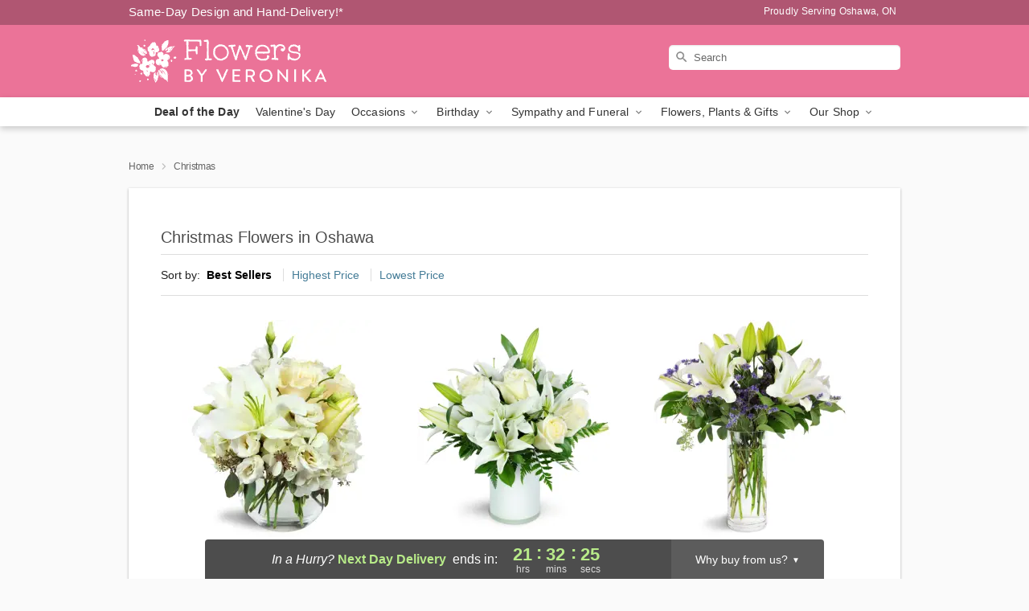

--- FILE ---
content_type: text/html; charset=UTF-8
request_url: https://www.flowersoshawa.com/christmas
body_size: 22291
content:
<!DOCTYPE html>
<html lang="en">

<head>
  <meta charset="UTF-8">
<meta name="msvalidate.01" content="" />
<meta name="verify-v1" content="Yc7Q-uTY9biILX5q4TdydIzb_Y-5LIUiZhXLmcqGymI" />
<meta name="google-site-verification" content="Yc7Q-uTY9biILX5q4TdydIzb_Y-5LIUiZhXLmcqGymI" />
<meta name="y_key" content="" />
<meta http-equiv="X-UA-Compatible" content="IE=edge" />
<meta http-equiv="Cache-Control" content="max-age=86400" />
<meta name="description" content="Order Christmas flower delivery from Flowers by Veronika in Oshawa, ON. Same-day delivery for Christmas flowers and gifts in Oshawa." />
<meta id="viewport" name="viewport" content="width=device-width, initial-scale=1">
<meta http-equiv="Content-Language" content="en-us" />  <link rel="preconnect" href="https://www.lovingly.com/" crossorigin> <link rel="dns-prefetch" href="https://www.lovingly.com/"><link rel="preconnect" href="https://res.cloudinary.com/" crossorigin> <link rel="dns-prefetch" href="https://res.cloudinary.com/"><link rel="preconnect" href="https://www.google.com/" crossorigin> <link rel="dns-prefetch" href="https://www.google.com/"><link rel="preconnect" href="https://fonts.gstatic.com/" crossorigin> <link rel="dns-prefetch" href="https://fonts.gstatic.com/"><link rel="preconnect" href="https://maps.google.com/" crossorigin> <link rel="dns-prefetch" href="https://maps.google.com/"><link rel="preconnect" href="https://ajax.googleapis.com/" crossorigin> <link rel="dns-prefetch" href="https://ajax.googleapis.com/"><link rel="preconnect" href="https://fonts.gstatic.com/" crossorigin> <link rel="dns-prefetch" href="https://fonts.gstatic.com/">
  
  <meta property="og:url" content="https://www.flowersoshawa.com/christmas" />
<meta property="og:type" content="website" />
<meta property="og:title" content="Christmas Flowers in Oshawa, ON - Flowers by Veronika" />
<meta property="og:description" content="Order Christmas flower delivery from Flowers by Veronika in Oshawa, ON. Same-day delivery for Christmas flowers and gifts in Oshawa." />
 
<meta property="og:image" content="http://res.cloudinary.com/ufn/image/upload/f_auto,q_auto,fl_progressive,w_375,h_264/ValentinesDay_BloomingwithLove_h-120_size-375_lang-EN_hmdrhj" />

<meta property="og:image:secure_url" content="https://res.cloudinary.com/ufn/image/upload/f_auto,q_auto,fl_progressive,w_375,h_264/ValentinesDay_BloomingwithLove_h-120_size-375_lang-EN_hmdrhj" />


<!-- Twitter cards -->

<meta name="twitter:card" content="summary_large_image">
<meta name="twitter:site" content="https://www.flowersoshawa.com/christmas">
<meta name="twitter:creator" content="">
<meta name="twitter:title" content="Christmas Flowers in Oshawa, ON - Flowers by Veronika">
<meta name="twitter:description" content="Order Christmas flower delivery from Flowers by Veronika in Oshawa, ON. Same-day delivery for Christmas flowers and gifts in Oshawa.">
<meta name="twitter:image" content="ValentinesDay_BloomingwithLove_h-120_size-375_lang-EN_hmdrhjValentinesDay_BloomingwithLove_h-120_size-375_lang-EN_hmdrhj">
  
    <link rel="canonical" href="https://www.flowersoshawa.com/christmas" />

  <!-- secure Fav and touch icons -->
<link rel="apple-touch-icon" sizes="57x57" href="https://res.cloudinary.com/ufn/image/upload/c_pad,h_57,w_57,fl_progressive,f_auto,q_auto/v1654277644/lovingly-logos/lovingly-favicon.ico">
<link rel="apple-touch-icon" sizes="114x114" href="https://res.cloudinary.com/ufn/image/upload/c_pad,h_114,w_114,fl_progressive,f_auto,q_auto/v1654277644/lovingly-logos/lovingly-favicon.ico">
<link rel="apple-touch-icon" sizes="72x72" href="https://res.cloudinary.com/ufn/image/upload/c_pad,h_72,w_72,fl_progressive,f_auto,q_auto/v1654277644/lovingly-logos/lovingly-favicon.ico">
<link rel="apple-touch-icon-precomposed" href="https://res.cloudinary.com/ufn/image/upload/c_pad,h_57,w_57,fl_progressive,f_auto,q_auto/v1654277644/lovingly-logos/lovingly-favicon.ico">
<link rel="shortcut icon" href="https://res.cloudinary.com/ufn/image/upload/c_scale,h_15,w_15,fl_progressive,f_auto,q_auto/v1654277644/lovingly-logos/lovingly-favicon.ico">

  <title>
    Christmas Flowers in Oshawa, ON - Flowers by Veronika  </title>

    <script>
  window.storeCurrency = 'USD';
  </script>

    

<script>


var jsdata = {"gtm_code":"GTM-PTBBP8FF","site_identifier":"www.flowersoshawa.com","site_ga4_id":"G-ZHPJ1QLPEH"};

// Initialize the data layer with site identifier and optional GA4/AdWords IDs
window.dataLayer = window.dataLayer || [];
var dataLayerInit = {
  'site_identifier': jsdata.site_identifier
};

// Add GA4 ID if available
if (jsdata.site_ga4_id) {
  dataLayerInit['site_ga4_id'] = jsdata.site_ga4_id;
}

// Add AdWords conversion ID if available
if (jsdata.site_adwords_id) {
  dataLayerInit['site_adwords_id'] = jsdata.site_adwords_id;
}

window.dataLayer.push(dataLayerInit);

// Google Tag Manager
(function(w,d,s,l,i){w[l]=w[l]||[];w[l].push({'gtm.start':
new Date().getTime(),event:'gtm.js'});var f=d.getElementsByTagName(s)[0],
j=d.createElement(s),dl=l!='dataLayer'?'&l='+l:'';j.async=true;j.src=
'https://gtm.lovingly.com/gtm.js?id='+i+dl;f.parentNode.insertBefore(j,f);
})(window,document,'script','dataLayer',jsdata.gtm_code);
// End Google Tag Manager

</script>
  <link rel='stylesheet' href='/css/theme/gambit/gambit_category.css?v=1768941193'></link><link rel='preload' href='/css/theme/gambit/gambit_master.css?v=1768941193' as='style' onload='this.onload=null;this.rel="stylesheet"'></link><link rel='preload' href='/css/theme/gambit/gambit_skin_solid_dusty_rose.css?v=1768941193' as='style' onload='this.onload=null;this.rel="stylesheet"'></link>
  
    <script type="application/ld+json">
{
    "@context": "https://schema.org",
    "@type": "Florist",
    "@id": "https://www.flowersoshawa.com#business",
    "name": "Flowers by Veronika",
    "url": "https://www.flowersoshawa.com",
    "legalName": "flowers by veronika",
    "description": "Order Christmas flower delivery from Flowers by Veronika in Oshawa, ON. Same-day delivery for Christmas flowers and gifts in Oshawa.",
    "logo": "https://res.cloudinary.com/ufn/image/upload/v1520630738/1520630743529_5.svg",
    "image": [
        "https://res.cloudinary.com/ufn/image/upload/v1487123135/thor_splash/spring/Spring_Mobile.jpg"
    ],
    "priceRange": "$$",
    "telephone": "+19052405505",
    "email": "wecare@flowersoshawa.com",
    "currenciesAccepted": "CAD",
    "acceptedPaymentMethod": [
        "Cash",
        "CreditCard"
    ],
    "address": {
        "@type": "PostalAddress",
        "streetAddress": "650 King St E",
        "addressLocality": "Oshawa",
        "addressRegion": "ON",
        "postalCode": "L1H 1G5",
        "addressCountry": "CA"
    },
    "geo": {
        "@type": "GeoCoordinates",
        "latitude": 43.90398,
        "longitude": -78.840609
    },
    "hasMap": "https://www.google.com/maps/dir/?api=1\u0026destination=43.90398000,-78.84060900\u0026travelmode=driving",
    "openingHours": [
        "Mo 09:00:00-15:00:00",
        "Tu 09:00:00-15:00:00",
        "We 09:00:00-15:00:00",
        "Th 09:00:00-17:00:00",
        "Fr 09:00:00-17:00:00",
        "Sa 09:00:00-12:00:00"
    ],
    "sameAs": [
        "https://www.google.com/maps/place/Flowers+by+Veronika/@43.9039802,-78.840609,15z/data=!4m2!3m1!1s0x0:0xdcd44996e95632bc?sa=X\u0026ved=2ahUKEwiTvZ3JjfzdAhWCmuAKHepvAuAQ_BIwCnoECAoQCw",
        "https://www.facebook.com/flowersbyweronika/",
        "https://www.instagram.com/flowersbyveronika/",
        "https://g.page/r/CbwyVumWSdTcEBA"
    ],
    "contactPoint": {
        "@type": "ContactPoint",
        "contactType": "customer service",
        "telephone": "+19052405505",
        "email": "wecare@flowersoshawa.com",
        "areaServed": "Oshawa ON",
        "availableLanguage": [
            "English"
        ]
    },
    "areaServed": {
        "@type": "AdministrativeArea",
        "name": "Oshawa, ON"
    },
    "makesOffer": [
        {
            "@type": "Offer",
            "name": "Florist\u0027s Choice Daily Deal",
            "price": "44.95",
            "priceCurrency": "CAD",
            "availability": "https://schema.org/InStock",
            "url": "https://www.flowersoshawa.com/flowers/florists-choice-daily-deal"
        },
        {
            "@type": "Offer",
            "name": "Same-Day Flower Delivery Service",
            "price": "0.00",
            "priceCurrency": "CAD",
            "availability": "https://schema.org/InStock",
            "url": "https://www.flowersoshawa.com/delivery-policy"
        }
    ]
}
</script>

  
</head>

<body class="body
       is-gray-background        solid-skin">
    
<!-- Google Tag Manager (noscript) -->
<noscript><iframe src="https://gtm.lovingly.com/ns.html?id=GTM-PTBBP8FF"
height="0" width="0" style="display:none;visibility:hidden"></iframe></noscript>
<!-- End Google Tag Manager (noscript) -->

  <a class="main-content-link" href="#maincontent">Skip to main content</a>

  <div id="covidModal" role="dialog" aria-label="Covid-19 Modal" class="reveal-modal animated medium covid-modal" data-reveal>

  <p>For our<strong> freshest, most beautiful blooms, please shop our <a href="/flowers/florists-choice-daily-deal" title="Deal of the Day">Florist’s Choice</a> options,</strong> as we may be experiencing
      delays in receiving shipments of certain flower types.
  </p>

  <p>Please note that for all other orders, we may need to replace stems so we can deliver the freshest bouquet possible, and we may have to use a different vase.</p>

  <p>We promise to always deliver a  <strong>fresh, beautiful, and completely one-of-a-kind gift</strong> of the same or greater value as what you selected.<p>

  <p>Deliveries may also be impacted by COVID-19 restrictions. Rest assured that we are taking all recommended precautions to ensure customer satisfaction and safety.
    <br>
    <br>
    Delivery impacts may include:</p>
  <ul>
    <li>Restricted deliveries to hospitals or nursing homes </li>
    <li>Restricted deliveries to office buildings </li>
    <li>Restricted access to certain regional areas</li>
  </ul>

  <p>In addition, we may be using “no contact” delivery procedures. After confirming that the
    recipient is available to accept, their gift will be left at the door and the delivery driver will step back a
    safe distance to ensure they receive their gift.</p>

  <p>Please see our <a href="/about-us" aria-label="About Us">About Us</a> page for more details. We appreciate
        your understanding and support!</p>

  <a class="close-reveal-modal" aria-label="Close Covid-19 modal" tabindex="0" role="button">&#215;</a>

</div>

<div id="deliveryLaterModal" role="dialog" aria-label="Delivery Later Modal" aria-modal="true" class="reveal-modal animated medium covid-modal delivery-later-modal" data-reveal>

  <img class="delivery-later-modal__logo b-lazy" src="[data-uri]" data-src="https://res.cloudinary.com/ufn/image/upload/v1586371085/gift-now-logo_xqjmjz.svg" alt="Gift Now, Deliver Later logo">

  <div id="delivery-later-title" class="delivery-later-modal-title">Gift Now, Deliver Later</div>

  <p class="delivery-later-modal-subtitle">With <strong>Gift Now, Deliver Later</strong>, you'll send smiles twice! Here's how:</p>
  <img class="delivery-later-modal__small-image b-lazy" src="[data-uri]" data-src="https://res.cloudinary.com/ufn/image/upload/v1675263741/gift-card_yjh09i.svg" alt="Gift Card Logo">
  <p class="delivery-later-modal__instructions-copy">SMILE 1
  </p>
  <p>When you complete your purchase, your lucky recipient will instantly receive a surprise email that includes your card message and a picture of the flowers you chose.</p>
  <img class="delivery-later-modal__small-image b-lazy" src="[data-uri]" data-src="https://res.cloudinary.com/ufn/image/upload/v1675263852/Flowers_gsren6.svg" alt="Flowers logo">
  <p class="delivery-later-modal__instructions-copy">SMILE 2</p>

  <p>As soon as possible (usually within two weeks), we'll contact your recipient to schedule delivery of their gorgeous floral gift. Trust us, it'll be worth the wait! </p>

  <a class="close-reveal-modal" aria-label="Close Gift Now, Deliver Later modal" tabindex="0" role="button">&#215;</a>

</div>

<div id="alcoholModal" role="dialog" aria-label="Alcohol Modal" aria-modal="true" class="reveal-modal animated medium covid-modal" data-reveal>

  <p id="alcohol-modal-title"><strong>Wine for every occasion</strong></p>

  <p>We offer a wide-selection of premium wines to perfectly pair with your floral gift.</p>

  <p>Ordering a bottle (or two!) from our site is easy. Just make sure that:</p>
  <ul>
    <li>You're 21 or older</li>
    <li>The person picking up or receiving the delivery is 21 or older</li>
  </ul>

  <a class="close-reveal-modal" aria-label="Close alcohol modal" tabindex="0" role="button">&#215;</a>

</div>      <!-- Hidden trigger link for the modal -->
    <a href="#" data-reveal-id="coupon-modal" style="display: none;">Open Coupon Details</a>

    <div id="coupon-modal" class="reveal-modal animated small" data-reveal role="dialog" aria-label="coupon-modal-title" aria-modal="true">
        <div class="coupon-modal-content">
            <div class="coupon-modal-close">
                <div class="close-icon">
                    <a class="close-reveal-modal" aria-label="Close modal" tabindex="0" role="button">&#215;</a>
                </div>
            </div>
            <div class="coupon-modal-text">
                <p id="coupon-modal-title" class="banner-modal-content"></p>
            </div>
        </div>
    </div>

    <script>
        window.couponData = [];
    </script>

 
  
  
    <header id="stickyHeader">
            <div class="header__top-banner theme__background-color--dark">
        <div class="row">

          <div class="sticky__content">

            <!-- Sticky content -->
            <div class="sticky__store-name">
              <a class="JSVAR__lovingly-exclusive-override-slug" href="/" title="Flowers by Veronika - Oshawa Flower Delivery" notranslate>
                Flowers by Veronika              </a>
            </div>
            <div class="sticky__assurance">100% Florist-Designed and Hand-Delivered!</div>

          </div>

          <div class="header__text-container">
            <!-- Non-sticky content -->
            <div class="header__established">
              <a class="JSVAR__lovingly-exclusive-override-slug" href="/delivery-policy#:~:text=Same%20Day%20Delivery,-%3A" aria-label="Delivery Policy" title="Same-Day Design and Hand-Delivery!" target="_blank">
                Same-Day Design and Hand-Delivery!*
              </a>
            </div>

            <div class="header__phone-address">
                              <span id="proudly_serving" style="margin-right: 5px;"> 
                  Proudly Serving Oshawa, ON                                  </span>
                          </div>
          </div>

        </div>

      </div>

      <div class="header__solid-skin-container">

        <div class="row header__container">

          <div class="header">

            <!-- Left column -->
<div class="hide-for-small header__logo-container ieLogoContainer">

  <div>

    <a href="/" aria-label="Flowers by Veronika" class="JSVAR__lovingly-exclusive-override-slug header__logo-image-container header__logo-text" id="fittext1" title="Flowers by Veronika - Oshawa Flower Delivery">

      <figure><img loading="eager" alt="Flower delivery in Oshawa ON image" src="https://res.cloudinary.com/ufn/image/upload/c_pad,f_auto,q_auto,fl_progressive/1520630743529_5" /><figcaption>Flowers by Veronika - Flower Delivery in Oshawa, ON</figcaption></figure>
    </a>
  </div>

</div>
            <!-- Center column -->
<div class="hide-for-small free-delivery__container free-delivery__white">

  
    &nbsp;
  
</div>

            <!-- Right column -->
            <div class="hide-for-small header__right-column logo_vert_align header__no-free-delivery">

              <!-- Search Bar -->
<div class="search__container search__container--dark-skin">
  
  <form action="/categories/searchProds" role="search" class="search-form" id="search-form-desktop" method="get" accept-charset="utf-8">
  <input name="sr" class="search-field search-input left" aria-label="Search" placeholder="Search" id="search-input-gambit-desktop" type="text"/>
  <input type="hidden" name="s_en" id="search-endesktop"/>
  <input class="hide" aria-hidden="1" type="submit" value="Submit Search Form"/>
  <label class="placeholder-label" id="search-placeholder-fallback-desktop">Search</label>

</form>
</div><!--/search__container-->

            </div>

          </div>

        </div>

      </div>

      <!-- NAVIGATION -->
      
<section class="mobile-navigation-bar" id="mobile-navigation-bar">
  <div class="mobile-navigation-bar__toggle hide-mobile-nav">
    <div id="toggle-nav" class="hamburger hamburger--squeeze js-hamburger">
      <div class="hamburger-box">
        <div class="hamburger-inner"></div>
      </div>
    </div>
  </div>
  <div class="mobile-navigation-bar__name hide-mobile-nav">
    <a class="JSVAR__lovingly-exclusive-override-slug" title="Flowers by Veronika" href="/">
      Flowers by Veronika    </a>
  </div>
  <div class="mobile-navigation-bar__right-section hide-mobile-nav">
    <button id="searchIcon" type="submit" alt="Open search input">
    <img width="19" height="19" alt="search glass icon"
        src="https://res.cloudinary.com/ufn/image/upload/w_19,h_19,f_auto,q_auto/v1472224554/storefront_assets/search.png" />
</button>
    <!-- Back button : id backNext -->
<div class="back-next-button__container" id="backNext">
    <button type="button" role="button"  class="back-next-button" id="navBackButton">
        <img height="auto" src="https://res.cloudinary.com/ufn/image/upload/v1570470309/arrow_upward-24px_gjozgt.svg"
            alt="Back arrow" />
    </button>
</div>  </div>

  <div id="mobileSearchContainer" class="search-form__container hide-mobile-nav">
    <!-- Search Bar -->
<div class="search__container search__container--dark-skin">
  
  <form action="/categories/searchProds" role="search" class="search-form" id="search-form-mobile" method="get" accept-charset="utf-8">
  <input name="sr" class="search-field search-input left" aria-label="Search" placeholder="Search" id="search-input-gambit-mobile" type="text"/>
  <input type="hidden" name="s_en" id="search-enmobile"/>
  <input class="hide" aria-hidden="1" type="submit" value="Submit Search Form"/>
  <label class="placeholder-label" id="search-placeholder-fallback-mobile">Search</label>

</form>
</div><!--/search__container-->
  </div>

  <div class="mobile-navigation__side-list hide-mobile-nav" id="mobile-nav-sidebar">
    <ul>
      <li class="sr-only">Nav Menu</li>
    </ul>
  </div>

  <div role="navigation" id="mobile-nav-content" class="mobile-navigation__main-list hide-mobile-nav">
    <ul>
      <!-- DEAL OF THE DAY -->
      <li class="mobile-navigation__list-item promoted-product-link">
        <a href="/flowers/florists-choice-daily-deal" title="View Deal of the Day Product" class="mobile-navigation__deal-link JSVAR__lovingly-exclusive-override-slug" aria-label="Deal of the Day">Deal of the Day</a>      </li>

      <!-- FEATURED CATEGORY -->
                      <li class="mobile-navigation__list-item">
          <a href="/valentines-day" class="">Valentine's Day</a>        </li>
      
            
      <li class="mobile-navigation__list-item mobile-navigation__has-dropdown">
        <button type="button" role="button" aria-haspopup="true" aria-expanded="false" class="mobile-navigation__dropdown-button"
          data-ul="occasions">Occasions          <svg role="presentation" class="right-carat" xmlns="http://www.w3.org/2000/svg" width="24" height="24" viewBox="0 0 24 24">
            <path data-name="Path 731" d="M8.59,16.59,13.17,12,8.59,7.41,10,6l6,6-6,6Z" fill="#000" ></path>
            <path data-name="Path 732" d="M0,0H24V24H0Z" fill="none" ></path>
          </svg>
        </button>
        <ul id="occasions">
          
<ul class="navigation__dropdown-list split-column"><li><a href="/valentines-day" title="Visit the Valentine's Day category" class="">Valentine's Day</a></li><li><a href="/winter" title="Visit the Winter category" class="">Winter</a></li><li><a href="/birthday" title="Visit the Birthday category" class="">Birthday</a></li><li><a href="/sympathy-and-funeral" title="Visit the Sympathy and Funeral category" class="">Sympathy and Funeral</a></li><li><a href="/any-occasion" title="Visit the Any Occasion category" class="">Any Occasion</a></li><li><a href="/love-and-romance" title="Visit the Love and Romance category" class="">Love and Romance</a></li><li><a href="/thinking-of-you" title="Visit the Thinking of You category" class="">Thinking of You</a></li><li><a href="/im-sorry-flowers" title="Visit the I'm Sorry Flowers category" class="">I'm Sorry Flowers</a></li><li><a href="/new-baby" title="Visit the New Baby category" class="">New Baby</a></li><li><a href="/get-well" title="Visit the Get Well category" class="">Get Well</a></li><li><a href="/anniversary" title="Visit the Anniversary category" class="">Anniversary</a></li><li><a href="/just-because" title="Visit the Just Because category" class="">Just Because</a></li><li><a href="/thank-you" title="Visit the Thank You category" class="">Thank You</a></li><li><a href="/congratulations" title="Visit the Congratulations category" class="">Congratulations</a></li><li><a href="/business-gifting" title="Visit the Business Gifting category" class="">Business Gifting</a></li></ul>
        </ul>
      </li>
            
      <li class="mobile-navigation__list-item mobile-navigation__has-dropdown">
        <button type="button" role="button" aria-haspopup="true" aria-expanded="false" class="mobile-navigation__dropdown-button"
          data-ul="birthday">Birthday          <svg role="presentation" class="right-carat" xmlns="http://www.w3.org/2000/svg" width="24" height="24" viewBox="0 0 24 24">
            <path data-name="Path 731" d="M8.59,16.59,13.17,12,8.59,7.41,10,6l6,6-6,6Z" fill="#000" ></path>
            <path data-name="Path 732" d="M0,0H24V24H0Z" fill="none" ></path>
          </svg>
        </button>
        <ul id="birthday">
          
<ul class="navigation__dropdown-list "><li><a href="/birthday" title="Visit the All Birthday category" class="">All Birthday</a></li><li><a href="/birthday-for-friend" title="Visit the Birthday for Friend category" class="">Birthday for Friend</a></li><li><a href="/birthday-for-her" title="Visit the Birthday for Her category" class="">Birthday for Her</a></li><li><a href="/birthday-for-mom" title="Visit the Birthday for Mom category" class="">Birthday for Mom</a></li><li><a href="/birthday-for-colleague" title="Visit the Birthday for Colleague category" class="">Birthday for Colleague</a></li><li><a href="/birthday-for-him" title="Visit the Birthday for Him category" class="">Birthday for Him</a></li></ul>
        </ul>
      </li>
            
      <li class="mobile-navigation__list-item mobile-navigation__has-dropdown">
        <button type="button" role="button" aria-haspopup="true" aria-expanded="false" class="mobile-navigation__dropdown-button"
          data-ul="sympathy_and_funeral">Sympathy and Funeral          <svg role="presentation" class="right-carat" xmlns="http://www.w3.org/2000/svg" width="24" height="24" viewBox="0 0 24 24">
            <path data-name="Path 731" d="M8.59,16.59,13.17,12,8.59,7.41,10,6l6,6-6,6Z" fill="#000" ></path>
            <path data-name="Path 732" d="M0,0H24V24H0Z" fill="none" ></path>
          </svg>
        </button>
        <ul id="sympathy_and_funeral">
          
<ul class="navigation__dropdown-list split-column"><li><a href="/sympathy-and-funeral" title="Visit the All Sympathy and Funeral category" class="">All Sympathy and Funeral</a></li><li><a href="/funeral-sprays-and-wreaths" title="Visit the Funeral Sprays and Wreaths category" class="">Funeral Sprays and Wreaths</a></li><li><a href="/funeral-service-flowers" title="Visit the Funeral Service Flowers category" class="">Funeral Service Flowers</a></li><li><a href="/sympathy-for-home-or-office" title="Visit the Sympathy for Home or Office category" class="">Sympathy for Home or Office</a></li><li><a href="/sympathy-plants" title="Visit the Sympathy Plants category" class="">Sympathy Plants</a></li><li><a href="/loss-of-a-pet" title="Visit the Loss of a Pet category" class="">Loss of a Pet</a></li></ul>
        </ul>
      </li>
            
      <li class="mobile-navigation__list-item mobile-navigation__has-dropdown">
        <button type="button" role="button" aria-haspopup="true" aria-expanded="false" class="mobile-navigation__dropdown-button"
          data-ul="flowers__plants___gifts">Flowers, Plants & Gifts          <svg role="presentation" class="right-carat" xmlns="http://www.w3.org/2000/svg" width="24" height="24" viewBox="0 0 24 24">
            <path data-name="Path 731" d="M8.59,16.59,13.17,12,8.59,7.41,10,6l6,6-6,6Z" fill="#000" ></path>
            <path data-name="Path 732" d="M0,0H24V24H0Z" fill="none" ></path>
          </svg>
        </button>
        <ul id="flowers__plants___gifts">
          
<ul class="navigation__dropdown-list triple-column"><li class="navigation__subnav-list"><div class="navigation__dropdown-title">Flower Type</div><ul class="navigation__dropdown-list"><li><a href="/tulips" title="Visit the Tulips category" class="">Tulips</a></li><li><a href="/sunflowers" title="Visit the Sunflowers category" class="">Sunflowers</a></li><li><a href="/orchids" title="Visit the Orchids category" class="">Orchids</a></li><li><a href="/lilies" title="Visit the Lilies category" class="">Lilies</a></li><li><a href="/roses" title="Visit the Roses category" class="">Roses</a></li></ul></li><li class="navigation__subnav-list"><div class="navigation__dropdown-title">Plants</div><ul class="navigation__dropdown-list"><li><a href="/green-plants" title="Visit the Green Plants category" class="">Green Plants</a></li><li><a href="/blooming-plants" title="Visit the Blooming Plants category" class="">Blooming Plants</a></li><li><a href="/orchid-plants" title="Visit the Orchid Plants category" class="">Orchid Plants</a></li></ul></li><li class="navigation__subnav-list"><div class="navigation__dropdown-title">Color</div><ul class="navigation__dropdown-list"><li><a href="/purple" title="Visit the Purple category" class="">Purple</a></li><li><a href="/pink" title="Visit the Pink category" class="">Pink</a></li><li><a href="/mixed" title="Visit the Mixed category" class="">Mixed</a></li><li><a href="/yellow" title="Visit the Yellow category" class="">Yellow</a></li><li><a href="/white" title="Visit the White category" class="">White</a></li><li><a href="/green" title="Visit the Green category" class="">Green</a></li><li><a href="/orange" title="Visit the Orange category" class="">Orange</a></li><li><a href="/red" title="Visit the Red category" class="">Red</a></li><li><a href="/blue" title="Visit the Blue category" class="">Blue</a></li></ul></li><li class="navigation__subnav-list"><div class="navigation__dropdown-title">Collections</div><ul class="navigation__dropdown-list"><li><a href="/premium-collection" title="Visit the Premium Collection category" class="">Premium Collection</a></li><li><a href="/modern" title="Visit the Modern category" class="">Modern</a></li><li><a href="/our-custom-designs" title="Visit the Our Custom Designs category" class="">Our Custom Designs</a></li></ul></li><li class="navigation__subnav-list"><div class="navigation__dropdown-title">By Price</div><ul class="navigation__dropdown-list"><li><a href="/flowers-under-50" title="Visit the Flowers Under $50 category" class="">Flowers Under $50</a></li><li><a href="/flowers-50-to-60" title="Visit the Flowers $50 to $60 category" class="">Flowers $50 to $60</a></li><li><a href="/flowers-60-to-80" title="Visit the Flowers $60 to $80 category" class="">Flowers $60 to $80</a></li><li><a href="/flowers-over-80" title="Visit the Flowers Over $80 category" class="">Flowers Over $80</a></li></ul></li></ul>
        </ul>
      </li>
      
      <li class="mobile-navigation__list-item mobile-navigation__has-dropdown">
        <button type="button" role="button" aria-haspopup="true" aria-expanded="false" data-ul="our-shop" class="mobile-navigation__dropdown-button" title="Learn more about our shop">
          OUR SHOP
          <svg role="presentation" class="right-carat" xmlns="http://www.w3.org/2000/svg" width="24" height="24" viewBox="0 0 24 24">
            <path id="Path_731" data-name="Path 731" d="M8.59,16.59,13.17,12,8.59,7.41,10,6l6,6-6,6Z" fill="#000" />
            <path id="Path_732" data-name="Path 732" d="M0,0H24V24H0Z" fill="none" />
          </svg>
        </button>
        <ul id="our-shop">
          <li><a title="Visit Delivery Policy" href="/delivery-policy">Delivery Policy</a></li><li><a title="Visit Wedding Flowers" href="/wedding-flowers">Wedding Flowers</a></li>          <li>
            <a href="/about-us">About Us</a>          </li>
          
                      <div class="navigation__dropdown-title">Flower Delivery</div>
            <ul class="navigation__dropdown-list">
              <li><a title="Flower Delivery in Oshawa Central, ON" aria-label="Flower Delivery in Oshawa Central, ON" href="/flower-delivery/on/oshawa-central">Oshawa Central, ON</a></li><li><a title="Flower Delivery in Oshawa East, ON" aria-label="Flower Delivery in Oshawa East, ON" href="/flower-delivery/on/oshawa-east">Oshawa East, ON</a></li><li><a title="Flower Delivery in Oshawa Southwest, ON" aria-label="Flower Delivery in Oshawa Southwest, ON" href="/flower-delivery/on/oshawa-southwest">Oshawa Southwest, ON</a></li><li><a title="Flower Delivery in Oshawa Southeast, ON" aria-label="Flower Delivery in Oshawa Southeast, ON" href="/flower-delivery/on/oshawa-southeast">Oshawa Southeast, ON</a></li>            </ul>
                    
        </ul>
      </li>

    </ul>
  </div>

  <!-- Mobile View -->
<div role="timer" class="countdown-timer__mobile show-for-small hide-force" id="countdownTimerv2ContainerMobile">
      <div class="inner">

      <strong>
                <span id="deliveryDayTextMobile"></span>
      </strong>

      <div class="right-side-timer">
        <span class="small">&nbsp;Ends in:&nbsp;</span>
        <div id="countdownTimerv2Mobile" class="timer-mobile" notranslate></div>
      </div>
    </div>

    </div>
</section>
<nav role="navigation" class="navigation "
  id="topbar">
  <ul class="navigation__main-list">

    <!-- DEAL OF THE DAY -->
    <li class="navigation__main-link no-dropdown promoted-product-link">
      <strong>
        <a href="/flowers/florists-choice-daily-deal" title="View Deal of the Day Product" class="navigation__main-link-item JSVAR__lovingly-exclusive-override-slug" aria-label="Deal of the Day">Deal of the Day</a>      </strong>
    </li>

    <!-- FEATURED CATEGORY -->
                  <li class="navigation__main-link no-dropdown">
          <a href="/valentines-day" class="navigation__main-link-item ">Valentine's Day</a>        </li>
    
          
      <!-- Inject Sympathy Funeral category into this place -->
                                  <!-- <li class="navigation__main-link no-dropdown"> -->
                      <!-- </li> -->
              
      <li class="navigation__main-link navigation__has-dropdown">
        <button type="button" role="button" aria-haspopup="true" aria-expanded="false" class="navigation__main-link-item">Occasions <img
            class="b-lazy carat" src=[data-uri]
            data-src="https://res.cloudinary.com/ufn/image/upload/v1571166165/down-carat_lpniwv"
            alt="Dropdown down carat" /></button>
        <div class="navigation__dropdown">
          <div class="navigation__dropdown-content">
            <div class="navigation__dropdown-list-wrapper">
              <div class="navigation__dropdown-title">Occasions</div>
              
<ul class="navigation__dropdown-list split-column"><li><a href="/valentines-day" title="Visit the Valentine's Day category" class="">Valentine's Day</a></li><li><a href="/winter" title="Visit the Winter category" class="">Winter</a></li><li><a href="/birthday" title="Visit the Birthday category" class="">Birthday</a></li><li><a href="/sympathy-and-funeral" title="Visit the Sympathy and Funeral category" class="">Sympathy and Funeral</a></li><li><a href="/any-occasion" title="Visit the Any Occasion category" class="">Any Occasion</a></li><li><a href="/love-and-romance" title="Visit the Love and Romance category" class="">Love and Romance</a></li><li><a href="/thinking-of-you" title="Visit the Thinking of You category" class="">Thinking of You</a></li><li><a href="/im-sorry-flowers" title="Visit the I'm Sorry Flowers category" class="">I'm Sorry Flowers</a></li><li><a href="/new-baby" title="Visit the New Baby category" class="">New Baby</a></li><li><a href="/get-well" title="Visit the Get Well category" class="">Get Well</a></li><li><a href="/anniversary" title="Visit the Anniversary category" class="">Anniversary</a></li><li><a href="/just-because" title="Visit the Just Because category" class="">Just Because</a></li><li><a href="/thank-you" title="Visit the Thank You category" class="">Thank You</a></li><li><a href="/congratulations" title="Visit the Congratulations category" class="">Congratulations</a></li><li><a href="/business-gifting" title="Visit the Business Gifting category" class="">Business Gifting</a></li></ul>            </div>
            <div class="navigation__dropdown-divider"></div>
            <div class="navigation__dropdown-promo">
              <a href="/flowers/florists-choice-daily-deal" class="navigation__dropdown-promo-link" aria-label="Deal of the Day"><img alt="Your expert designer will create a unique hand-crafted arrangement." width="304" height="140" src="https://res.cloudinary.com/ufn/image/upload/f_auto,q_auto,fl_progressive,w_304,h_140/Covid-Desktop-Nav-Banner_ynp9ab"></a>            </div>
          </div>
        </div>
      </li>
          
      <!-- Inject Sympathy Funeral category into this place -->
                                  <!-- <li class="navigation__main-link no-dropdown"> -->
                      <!-- </li> -->
              
      <li class="navigation__main-link navigation__has-dropdown">
        <button type="button" role="button" aria-haspopup="true" aria-expanded="false" class="navigation__main-link-item">Birthday <img
            class="b-lazy carat" src=[data-uri]
            data-src="https://res.cloudinary.com/ufn/image/upload/v1571166165/down-carat_lpniwv"
            alt="Dropdown down carat" /></button>
        <div class="navigation__dropdown">
          <div class="navigation__dropdown-content">
            <div class="navigation__dropdown-list-wrapper">
              <div class="navigation__dropdown-title">Birthday</div>
              
<ul class="navigation__dropdown-list split-column"><li><a href="/birthday" title="Visit the All Birthday category" class="">All Birthday</a></li><li><a href="/birthday-for-friend" title="Visit the Birthday for Friend category" class="">Birthday for Friend</a></li><li><a href="/birthday-for-her" title="Visit the Birthday for Her category" class="">Birthday for Her</a></li><li><a href="/birthday-for-mom" title="Visit the Birthday for Mom category" class="">Birthday for Mom</a></li><li><a href="/birthday-for-colleague" title="Visit the Birthday for Colleague category" class="">Birthday for Colleague</a></li><li><a href="/birthday-for-him" title="Visit the Birthday for Him category" class="">Birthday for Him</a></li></ul>            </div>
            <div class="navigation__dropdown-divider"></div>
            <div class="navigation__dropdown-promo">
              <a href="/flowers/florists-choice-daily-deal" class="navigation__dropdown-promo-link" aria-label="Deal of the Day"><img alt="Your expert designer will create a unique hand-crafted arrangement." width="304" height="140" src="https://res.cloudinary.com/ufn/image/upload/f_auto,q_auto,fl_progressive,w_304,h_140/Covid-Desktop-Nav-Banner_ynp9ab"></a>            </div>
          </div>
        </div>
      </li>
          
      <!-- Inject Sympathy Funeral category into this place -->
                                  <!-- <li class="navigation__main-link no-dropdown"> -->
                      <!-- </li> -->
              
      <li class="navigation__main-link navigation__has-dropdown">
        <button type="button" role="button" aria-haspopup="true" aria-expanded="false" class="navigation__main-link-item">Sympathy and Funeral <img
            class="b-lazy carat" src=[data-uri]
            data-src="https://res.cloudinary.com/ufn/image/upload/v1571166165/down-carat_lpniwv"
            alt="Dropdown down carat" /></button>
        <div class="navigation__dropdown">
          <div class="navigation__dropdown-content">
            <div class="navigation__dropdown-list-wrapper">
              <div class="navigation__dropdown-title">Sympathy and Funeral</div>
              
<ul class="navigation__dropdown-list split-column"><li><a href="/sympathy-and-funeral" title="Visit the All Sympathy and Funeral category" class="">All Sympathy and Funeral</a></li><li><a href="/funeral-sprays-and-wreaths" title="Visit the Funeral Sprays and Wreaths category" class="">Funeral Sprays and Wreaths</a></li><li><a href="/funeral-service-flowers" title="Visit the Funeral Service Flowers category" class="">Funeral Service Flowers</a></li><li><a href="/sympathy-for-home-or-office" title="Visit the Sympathy for Home or Office category" class="">Sympathy for Home or Office</a></li><li><a href="/sympathy-plants" title="Visit the Sympathy Plants category" class="">Sympathy Plants</a></li><li><a href="/loss-of-a-pet" title="Visit the Loss of a Pet category" class="">Loss of a Pet</a></li></ul>            </div>
            <div class="navigation__dropdown-divider"></div>
            <div class="navigation__dropdown-promo">
              <a href="/flowers/florists-choice-daily-deal" class="navigation__dropdown-promo-link" aria-label="Deal of the Day"><img alt="Your expert designer will create a unique hand-crafted arrangement." width="304" height="140" src="https://res.cloudinary.com/ufn/image/upload/f_auto,q_auto,fl_progressive,w_304,h_140/Covid-Desktop-Nav-Banner_ynp9ab"></a>            </div>
          </div>
        </div>
      </li>
          
      <!-- Inject Sympathy Funeral category into this place -->
                                  <!-- <li class="navigation__main-link no-dropdown"> -->
                      <!-- </li> -->
              
      <li class="navigation__main-link navigation__has-dropdown">
        <button type="button" role="button" aria-haspopup="true" aria-expanded="false" class="navigation__main-link-item">Flowers, Plants & Gifts <img
            class="b-lazy carat" src=[data-uri]
            data-src="https://res.cloudinary.com/ufn/image/upload/v1571166165/down-carat_lpniwv"
            alt="Dropdown down carat" /></button>
        <div class="navigation__dropdown">
          <div class="navigation__dropdown-content">
            <div class="navigation__dropdown-list-wrapper">
              <div class="navigation__dropdown-title"></div>
              
<ul class="navigation__dropdown-list triple-column"><li class="navigation__subnav-list"><div class="navigation__dropdown-title">Flower Type</div><ul class="navigation__dropdown-list"><li><a href="/tulips" title="Visit the Tulips category" class="">Tulips</a></li><li><a href="/sunflowers" title="Visit the Sunflowers category" class="">Sunflowers</a></li><li><a href="/orchids" title="Visit the Orchids category" class="">Orchids</a></li><li><a href="/lilies" title="Visit the Lilies category" class="">Lilies</a></li><li><a href="/roses" title="Visit the Roses category" class="">Roses</a></li></ul></li><li class="navigation__subnav-list"><div class="navigation__dropdown-title">Plants</div><ul class="navigation__dropdown-list"><li><a href="/green-plants" title="Visit the Green Plants category" class="">Green Plants</a></li><li><a href="/blooming-plants" title="Visit the Blooming Plants category" class="">Blooming Plants</a></li><li><a href="/orchid-plants" title="Visit the Orchid Plants category" class="">Orchid Plants</a></li></ul></li><li class="navigation__subnav-list"><div class="navigation__dropdown-title">Color</div><ul class="navigation__dropdown-list"><li><a href="/purple" title="Visit the Purple category" class="">Purple</a></li><li><a href="/pink" title="Visit the Pink category" class="">Pink</a></li><li><a href="/mixed" title="Visit the Mixed category" class="">Mixed</a></li><li><a href="/yellow" title="Visit the Yellow category" class="">Yellow</a></li><li><a href="/white" title="Visit the White category" class="">White</a></li><li><a href="/green" title="Visit the Green category" class="">Green</a></li><li><a href="/orange" title="Visit the Orange category" class="">Orange</a></li><li><a href="/red" title="Visit the Red category" class="">Red</a></li><li><a href="/blue" title="Visit the Blue category" class="">Blue</a></li></ul></li><li class="navigation__subnav-list"><div class="navigation__dropdown-title">Collections</div><ul class="navigation__dropdown-list"><li><a href="/premium-collection" title="Visit the Premium Collection category" class="">Premium Collection</a></li><li><a href="/modern" title="Visit the Modern category" class="">Modern</a></li><li><a href="/our-custom-designs" title="Visit the Our Custom Designs category" class="">Our Custom Designs</a></li></ul></li><li class="navigation__subnav-list"><div class="navigation__dropdown-title">By Price</div><ul class="navigation__dropdown-list"><li><a href="/flowers-under-50" title="Visit the Flowers Under $50 category" class="">Flowers Under $50</a></li><li><a href="/flowers-50-to-60" title="Visit the Flowers $50 to $60 category" class="">Flowers $50 to $60</a></li><li><a href="/flowers-60-to-80" title="Visit the Flowers $60 to $80 category" class="">Flowers $60 to $80</a></li><li><a href="/flowers-over-80" title="Visit the Flowers Over $80 category" class="">Flowers Over $80</a></li></ul></li></ul>            </div>
            <div class="navigation__dropdown-divider"></div>
            <div class="navigation__dropdown-promo">
              <a href="/flowers/florists-choice-daily-deal" class="navigation__dropdown-promo-link" aria-label="Deal of the Day"><img alt="Your expert designer will create a unique hand-crafted arrangement." width="304" height="140" src="https://res.cloudinary.com/ufn/image/upload/f_auto,q_auto,fl_progressive,w_304,h_140/Covid-Desktop-Nav-Banner_ynp9ab"></a>            </div>
          </div>
        </div>
      </li>
    
    <li class="navigation__main-link navigation__has-dropdown navigation__cms-dropdown split-column">
      <button type="button" role="button" aria-haspopup="true" aria-expanded="false" class="navigation__main-link-item">Our Shop <img class="b-lazy carat"
          src=[data-uri]
          data-src="https://res.cloudinary.com/ufn/image/upload/v1571166165/down-carat_lpniwv"
          alt="Dropdown down carat" /></button>
      <div class="navigation__dropdown">
        <div class="navigation__dropdown-content geo-landing">
          <ul class="navigation__dropdown-list cms-column">
            <li>
              <a href="/about-us" title="About our shop">About Us</a>            </li>
            <li>
              <a href="/delivery-policy" aria-label="Delivery Policy">Delivery &amp; Substitution
                Policy</a>
            </li>
            <li>
              <a href="/flowers" aria-label="All Flowers & Gifts">All Flowers & Gifts</a>
            </li>
            <li><a title="Visit Wedding Flowers" aria-label="Visit Wedding Flowers" href="/wedding-flowers">Wedding Flowers</a></li>          </ul>
                        <div class="navigation__dropdown-title geo-landing-locations">
                Flower Delivery
                <ul class="navigation__dropdown-list">
                <li><a title="Flower Delivery in Oshawa Central, ON" aria-label="Flower Delivery in Oshawa Central, ON" href="/flower-delivery/on/oshawa-central">Oshawa Central, ON</a></li><li><a title="Flower Delivery in Oshawa East, ON" aria-label="Flower Delivery in Oshawa East, ON" href="/flower-delivery/on/oshawa-east">Oshawa East, ON</a></li><li><a title="Flower Delivery in Oshawa Southwest, ON" aria-label="Flower Delivery in Oshawa Southwest, ON" href="/flower-delivery/on/oshawa-southwest">Oshawa Southwest, ON</a></li><li><a title="Flower Delivery in Oshawa Southeast, ON" aria-label="Flower Delivery in Oshawa Southeast, ON" href="/flower-delivery/on/oshawa-southeast">Oshawa Southeast, ON</a></li>                </ul>
              </div>
            
          <div class="navigation__dropdown-divider"></div>
          <div class="navigation__dropdown-promo">
            <a href="/flowers/florists-choice-daily-deal" class="navigation__dropdown-promo-link" aria-label="Deal of the Day"><img alt="Your expert designer will create a unique hand-crafted arrangement." width="304" height="140" src="https://res.cloudinary.com/ufn/image/upload/f_auto,q_auto,fl_progressive,w_304,h_140/Covid-Desktop-Nav-Banner_ynp9ab"></a>          </div>
        </div>
      </div>
    </li>

  </ul>

</nav>
    </header>
    <!-- End solid header container -->

          <!-- Desktop Version -->
<div role="timer" class="countdown-timer hide-for-small hide-force" id="countdownTimerv2ContainerDesktop">
  <div class="countdown-timer__top-container" id="toggleBlock">
    <div class="timer-container">
      <div class="inner">
        <div class="text">
          <em>
            <span id="deliveryDayPreText"></span>
          </em> 
            <strong>
                        <span id="deliveryDayTextDesktop"></span>
            </strong>&nbsp;ends in:&nbsp;
        </div>
        <div class="timer" id="countdownTimerv2Desktop">

        </div>
      </div>
    </div>
    <div class="assurance-container">
      Why buy from us?&nbsp;
      <span class="toggle-icon__close" id="toggleIconClose">&#x25b2;</span>
      <span class="toggle-icon__open" id="toggleIconOpen">&#x25bc;</span>
    </div>
  </div>
  <div class="countdown-timer__satisfaction-container" id="satisfactionBottomContainer">
    <div class="row">
      <div class="column">
        <div class="section-block">
          <div class="poa__section"><div class="poa__attention">100%</div><div class="poa__secondary">SATISFACTION <br> GUARANTEE</div></div>
        </div>
      </div>
        <div class="column">
          <div class="section-block">
            <div class="poa__section">
              <div class="poa__attention">REAL</div>
              <div class="poa__secondary">WE ARE A REAL
                <br/>LOCAL FLORIST
              </div>
            </div>
          </div>
        </div>
      <div class="column">
        <div class="section-block">
          <div class="poa__section"><div class="poa__attention">100%</div><div class="poa__secondary">FLORIST DESIGNED <br> AND HAND DELIVERED</div></div>
        </div>
      </div>
    </div>
      </div>
</div>
    
    <!-- Start CONTENT-->
    <main id="maincontent"
      class=" ">
      <script src="/js/category-faq-min.js" defer></script><section class="row storefrontWrap">
      <h1 class="sr-only">Christmas Flowers in Oshawa</h1>
    
<nav class="breadcrumbs" aria-label="Breadcrumb"><div class="breadcrumb-list"><span class="breadcrumb-item"><a href="/">Home</a></span><span class="breadcrumb-separator" aria-hidden="true"><svg xmlns="http://www.w3.org/2000/svg" width="16" height="16" viewBox="0 0 16 16" fill="none"><path d="M6.46979 4L5.52979 4.94L8.58312 8L5.52979 11.06L6.46979 12L10.4698 8L6.46979 4Z" fill="black" fill-opacity="0.24"/></svg></span><span class="breadcrumb-item breadcrumb-current" aria-current="page">Christmas</span></div></nav><script type="application/ld+json">{
    "@context": "https://schema.org",
    "@type": "BreadcrumbList",
    "itemListElement": [
        {
            "@type": "ListItem",
            "position": 1,
            "name": "Home",
            "item": "http://www.flowersoshawa.com/"
        },
        {
            "@type": "ListItem",
            "position": 2,
            "name": "Christmas"
        }
    ]
}</script>  <div class="pageContent full-wrap-card no-margin__bottom">
    <!-- GA4: Hidden inputs for tracking context -->
    <input type="hidden" id="ga4_list_name" value="Category: Christmas">
    <input type="hidden" id="is_category_page" value="1">
    <input type="hidden" id="is_single_product_page" value="0">
    
    
    <div class="row categoryPadding">
      <div class="row">
        <div class="large-5 medium-12 small-12 columns no-padding">
                  <h2 class="categoryTitle orange">Christmas Flowers in Oshawa</h2>
                          </div>
        <div class="large-7 medium-12 small-12 columns no-padding">
                  </div>
      </div>


      <div class="products-sort">
        <span class="products-sort__label">Sort by:&nbsp;</span>
        <ul class="products-sort__list">
          <li class="products-sort__list-item">
            <a rel="nofollow" class="products-sort__list-link--active" href="?sort=2">Best Sellers</a>
          </li>
          <li class="products-sort__list-item">
            <a rel="nofollow" class="products-sort__list-link" href="?sort=1">Highest Price</a>
          </li>
          <li class="products-sort__list-item">
            <a rel="nofollow" class="products-sort__list-link" href="?sort=0">Lowest Price</a>
          </li>
        </ul>
      </div>
    </div>

    <div class="thumbnails">
	<!-- GA4: Hidden inputs for tracking context -->
	
	<script async>
		window.productList = [{"name":"Halcyon Heart\u2122","id":"329","sku":"UFN1319S","price":"56.95","selection_guide_id":1},{"name":"Sweet Notions\u2122","id":"40","sku":"UFN0937","price":"68.95","selection_guide_id":1},{"name":"Height of Elegance","id":"46","sku":"UFN0943","price":"82.95","selection_guide_id":1},{"name":"Holiday Spirit\u2122","id":"451","sku":"UFN1440","price":"54.95","selection_guide_id":1},{"name":"Pretty Peppermint\u2122","id":"431","sku":"UFN1420S","price":"42.95","selection_guide_id":1},{"name":"Very Merry Christmas Artist\u2019s Design","id":"704","sku":"UFN0897","price":"52.95","selection_guide_id":1},{"name":"Snowy Elegance\u2122","id":"213","sku":"UFN1129","price":"98.95","selection_guide_id":1},{"name":"Celebration Flower Tree\u2122","id":"10438","sku":"UFN1854S","price":"84.95","selection_guide_id":1},{"name":"Peaceful Lilies","id":"241","sku":"UFN1155","price":"58.95","selection_guide_id":1},{"name":"Red Anthurium Plant","id":"9792","sku":"UFN1629","price":"54.95","selection_guide_id":1},{"name":"Truly Yours\u2122","id":"229","sku":"UFN1145","price":"72.95","selection_guide_id":1},{"name":"Classic Red Poinsettia","id":"425","sku":"UFN1414","price":"48.95","selection_guide_id":1},{"name":"Very Merry Bouquet\u2122","id":"10434","sku":"UFN1850S","price":"58.95","selection_guide_id":1},{"name":"Gather 'Round Centerpiece\u2122","id":"10437","sku":"UFN1853S","price":"64.95","selection_guide_id":1},{"name":"Cranberries and Cream\u2122","id":"37","sku":"UFN0934","price":"52.95","selection_guide_id":1},{"name":"Joyful Greetings","id":"414","sku":"UFN1404S","price":"48.95","selection_guide_id":1},{"name":"Holiday Surprise","id":"442","sku":"UFN1431","price":"58.95","selection_guide_id":1},{"name":"A Winter Wonderland ","id":"421","sku":"UFN1410","price":"54.95","selection_guide_id":1},{"name":"Home For The Holidays Wreath","id":"441","sku":"UFN1430","price":"58.95","selection_guide_id":1},{"name":"Truly Christmas\u2122","id":"452","sku":"UFN1441","price":"48.95","selection_guide_id":1},{"name":"Silver Kisses\u2122 Basket","id":"477","sku":"UFN1466S","price":"68.95","selection_guide_id":1},{"name":"Classic Elegance Calla Vase\u2122","id":"370","sku":"UFN1360","price":"86.95","selection_guide_id":1},{"name":"Warming Glow","id":"416","sku":"UFN1406S","price":"72.95","selection_guide_id":1},{"name":"White Christmas Poinsettia","id":"430","sku":"UFN1419","price":"39.95","selection_guide_id":1},{"name":"Elegant Winter Centerpiece\u2122","id":"434","sku":"UFN1423","price":"89.95","selection_guide_id":1},{"name":"Orchid Simplicity","id":"486","sku":"UFN1601","price":"72.95","selection_guide_id":1},{"name":"Green Christmas!\u2122","id":"449","sku":"UFN1438","price":"52.95","selection_guide_id":1},{"name":"Elegant Holiday\u2122","id":"454","sku":"UFN1443","price":"68.95","selection_guide_id":1},{"name":"Sleigh Ride!\u2122","id":"437","sku":"UFN1426","price":"62.95","selection_guide_id":1},{"name":"Holiday Floral Feast\u2122","id":"446","sku":"UFN1435","price":"84.95","selection_guide_id":1},{"name":"Holiday Classic Poinsettia","id":"448","sku":"UFN1437","price":"54.95","selection_guide_id":1},{"name":"Holiday Kiss\u2122","id":"725","sku":"UFN1818","price":"94.95","selection_guide_id":1},{"name":"Christmas Present\u2122","id":"439","sku":"UFN1428","price":"56.95","selection_guide_id":1},{"name":"Holly Jolly\u2122","id":"450","sku":"UFN1439","price":"58.95","selection_guide_id":1},{"name":"Basket of Christmas\u2122","id":"453","sku":"UFN1442","price":"79.95","selection_guide_id":1},{"name":"Deck the Halls\u2122","id":"4788","sku":"UFN1827S","price":"64.95","selection_guide_id":1},{"name":"Full of Cheer\u2122","id":"10440","sku":"UFN1856S","price":"68.95","selection_guide_id":1}];
	</script>
	
<div class="large-4 columns text-center thumbnailContainer">
  
    <a href="/flowers/halcyon-heart" class="product-thumb box-link product-link" data-id="329" id="" title="View details for Halcyon Heart™" data-product-sku="UFN1319S" data-product-name="Halcyon Heart™" data-product-price="71.95" data-product-index="1" data-list-name="Christmas"><img src="https://res.cloudinary.com/ufn/image/upload/c_pad,f_auto,q_auto:eco,fl_progressive,w_241,h_270/w18kudqsecrexblswcda.jpg" srcset="https://res.cloudinary.com/ufn/image/upload/c_pad,f_auto,q_auto:eco,fl_progressive,w_150,h_168/w18kudqsecrexblswcda.jpg 150w, https://res.cloudinary.com/ufn/image/upload/c_pad,f_auto,q_auto:eco,fl_progressive,w_223,h_250/w18kudqsecrexblswcda.jpg 223w, https://res.cloudinary.com/ufn/image/upload/c_pad,f_auto,q_auto:eco,fl_progressive,w_241,h_270/w18kudqsecrexblswcda.jpg 241w, https://res.cloudinary.com/ufn/image/upload/c_pad,f_auto,q_auto:eco,fl_progressive,w_300,h_336/w18kudqsecrexblswcda.jpg 300w, https://res.cloudinary.com/ufn/image/upload/c_pad,f_auto,q_auto:eco,fl_progressive,w_450,h_504/w18kudqsecrexblswcda.jpg 450w, https://res.cloudinary.com/ufn/image/upload/c_pad,f_auto,q_auto:eco,fl_progressive,w_482,h_540/w18kudqsecrexblswcda.jpg 482w" sizes="(max-width: 640px) 149px, (max-width: 900px) 223px, 241px" width="241" height="270" loading="eager" fetchpriority="high" decoding="async" alt="Halcyon Heart™. An arrangement by Flowers by Veronika." title="Halcyon Heart™. An arrangement by Flowers by Veronika." /><div class="product-info"><p ></p><h3 class="product-name-h3" notranslate>Halcyon Heart™</h3><p class="product-price">From C$71.95 </p></div></a>
</div>

<div class="large-4 columns text-center thumbnailContainer">
  
    <a href="/flowers/sweet-notions" class="product-thumb box-link product-link" data-id="40" id="" title="View details for Sweet Notions™" data-product-sku="UFN0937" data-product-name="Sweet Notions™" data-product-price="74.95" data-product-index="2" data-list-name="Christmas"><img src="https://res.cloudinary.com/ufn/image/upload/c_pad,f_auto,q_auto:eco,fl_progressive,w_241,h_270/pcrwjyidt0xxdzun1vbp.jpg" srcset="https://res.cloudinary.com/ufn/image/upload/c_pad,f_auto,q_auto:eco,fl_progressive,w_150,h_168/pcrwjyidt0xxdzun1vbp.jpg 150w, https://res.cloudinary.com/ufn/image/upload/c_pad,f_auto,q_auto:eco,fl_progressive,w_223,h_250/pcrwjyidt0xxdzun1vbp.jpg 223w, https://res.cloudinary.com/ufn/image/upload/c_pad,f_auto,q_auto:eco,fl_progressive,w_241,h_270/pcrwjyidt0xxdzun1vbp.jpg 241w, https://res.cloudinary.com/ufn/image/upload/c_pad,f_auto,q_auto:eco,fl_progressive,w_300,h_336/pcrwjyidt0xxdzun1vbp.jpg 300w, https://res.cloudinary.com/ufn/image/upload/c_pad,f_auto,q_auto:eco,fl_progressive,w_450,h_504/pcrwjyidt0xxdzun1vbp.jpg 450w, https://res.cloudinary.com/ufn/image/upload/c_pad,f_auto,q_auto:eco,fl_progressive,w_482,h_540/pcrwjyidt0xxdzun1vbp.jpg 482w" sizes="(max-width: 640px) 149px, (max-width: 900px) 223px, 241px" width="241" height="270" loading="lazy" decoding="async" alt="Sweet Notions™. An arrangement by Flowers by Veronika." title="Sweet Notions™. An arrangement by Flowers by Veronika." /><div class="product-info"><p ></p><h3 class="product-name-h3" notranslate>Sweet Notions™</h3><p class="product-price">From C$74.95 </p></div></a>
</div>

<div class="large-4 columns text-center thumbnailContainer">
  
    <a href="/flowers/height-of-elegance" class="product-thumb box-link product-link" data-id="46" id="" title="View details for Height of Elegance" data-product-sku="UFN0943" data-product-name="Height of Elegance" data-product-price="61.95" data-product-index="3" data-list-name="Christmas"><img src="https://res.cloudinary.com/ufn/image/upload/c_pad,f_auto,q_auto:eco,fl_progressive,w_241,h_270/sckf4rm43ymsigb6czmo.jpg" srcset="https://res.cloudinary.com/ufn/image/upload/c_pad,f_auto,q_auto:eco,fl_progressive,w_150,h_168/sckf4rm43ymsigb6czmo.jpg 150w, https://res.cloudinary.com/ufn/image/upload/c_pad,f_auto,q_auto:eco,fl_progressive,w_223,h_250/sckf4rm43ymsigb6czmo.jpg 223w, https://res.cloudinary.com/ufn/image/upload/c_pad,f_auto,q_auto:eco,fl_progressive,w_241,h_270/sckf4rm43ymsigb6czmo.jpg 241w, https://res.cloudinary.com/ufn/image/upload/c_pad,f_auto,q_auto:eco,fl_progressive,w_300,h_336/sckf4rm43ymsigb6czmo.jpg 300w, https://res.cloudinary.com/ufn/image/upload/c_pad,f_auto,q_auto:eco,fl_progressive,w_450,h_504/sckf4rm43ymsigb6czmo.jpg 450w, https://res.cloudinary.com/ufn/image/upload/c_pad,f_auto,q_auto:eco,fl_progressive,w_482,h_540/sckf4rm43ymsigb6czmo.jpg 482w" sizes="(max-width: 640px) 149px, (max-width: 900px) 223px, 241px" width="241" height="270" loading="lazy" decoding="async" alt="Height of Elegance. An arrangement by Flowers by Veronika." title="Height of Elegance. An arrangement by Flowers by Veronika." /><div class="product-info"><p ></p><h3 class="product-name-h3" notranslate>Height of Elegance</h3><p class="product-price">From C$61.95 </p></div></a>
</div>

<div class="large-4 columns text-center thumbnailContainer">
  
    <a href="/flowers/holiday-spirit" class="product-thumb box-link product-link" data-id="451" id="" title="View details for Holiday Spirit™" data-product-sku="UFN1440" data-product-name="Holiday Spirit™" data-product-price="64.95" data-product-index="4" data-list-name="Christmas"><img src="https://res.cloudinary.com/ufn/image/upload/c_pad,f_auto,q_auto:eco,fl_progressive,w_241,h_270/dfkudzpmgcxisp3hvbb7.jpg" srcset="https://res.cloudinary.com/ufn/image/upload/c_pad,f_auto,q_auto:eco,fl_progressive,w_150,h_168/dfkudzpmgcxisp3hvbb7.jpg 150w, https://res.cloudinary.com/ufn/image/upload/c_pad,f_auto,q_auto:eco,fl_progressive,w_223,h_250/dfkudzpmgcxisp3hvbb7.jpg 223w, https://res.cloudinary.com/ufn/image/upload/c_pad,f_auto,q_auto:eco,fl_progressive,w_241,h_270/dfkudzpmgcxisp3hvbb7.jpg 241w, https://res.cloudinary.com/ufn/image/upload/c_pad,f_auto,q_auto:eco,fl_progressive,w_300,h_336/dfkudzpmgcxisp3hvbb7.jpg 300w, https://res.cloudinary.com/ufn/image/upload/c_pad,f_auto,q_auto:eco,fl_progressive,w_450,h_504/dfkudzpmgcxisp3hvbb7.jpg 450w, https://res.cloudinary.com/ufn/image/upload/c_pad,f_auto,q_auto:eco,fl_progressive,w_482,h_540/dfkudzpmgcxisp3hvbb7.jpg 482w" sizes="(max-width: 640px) 149px, (max-width: 900px) 223px, 241px" width="241" height="270" loading="lazy" decoding="async" alt="Holiday Spirit™. An arrangement by Flowers by Veronika." title="Holiday Spirit™. An arrangement by Flowers by Veronika." /><div class="product-info"><p ></p><h3 class="product-name-h3" notranslate>Holiday Spirit™</h3><p class="product-price">From C$64.95 </p></div></a>
</div>

<div class="large-4 columns text-center thumbnailContainer">
  
    <a href="/flowers/pretty-peppermint" class="product-thumb box-link product-link" data-id="431" id="" title="View details for Pretty Peppermint™" data-product-sku="UFN1420S" data-product-name="Pretty Peppermint™" data-product-price="59.95" data-product-index="5" data-list-name="Christmas"><img src="https://res.cloudinary.com/ufn/image/upload/c_pad,f_auto,q_auto:eco,fl_progressive,w_241,h_270/yp4u8ldkcyokwgalomjs.jpg" srcset="https://res.cloudinary.com/ufn/image/upload/c_pad,f_auto,q_auto:eco,fl_progressive,w_150,h_168/yp4u8ldkcyokwgalomjs.jpg 150w, https://res.cloudinary.com/ufn/image/upload/c_pad,f_auto,q_auto:eco,fl_progressive,w_223,h_250/yp4u8ldkcyokwgalomjs.jpg 223w, https://res.cloudinary.com/ufn/image/upload/c_pad,f_auto,q_auto:eco,fl_progressive,w_241,h_270/yp4u8ldkcyokwgalomjs.jpg 241w, https://res.cloudinary.com/ufn/image/upload/c_pad,f_auto,q_auto:eco,fl_progressive,w_300,h_336/yp4u8ldkcyokwgalomjs.jpg 300w, https://res.cloudinary.com/ufn/image/upload/c_pad,f_auto,q_auto:eco,fl_progressive,w_450,h_504/yp4u8ldkcyokwgalomjs.jpg 450w, https://res.cloudinary.com/ufn/image/upload/c_pad,f_auto,q_auto:eco,fl_progressive,w_482,h_540/yp4u8ldkcyokwgalomjs.jpg 482w" sizes="(max-width: 640px) 149px, (max-width: 900px) 223px, 241px" width="241" height="270" loading="lazy" decoding="async" alt="Pretty Peppermint™. An arrangement by Flowers by Veronika." title="Pretty Peppermint™. An arrangement by Flowers by Veronika." /><div class="product-info"><p ></p><h3 class="product-name-h3" notranslate>Pretty Peppermint™</h3><p class="product-price">From C$59.95 </p></div></a>
</div>
<div class="categoryFunnel large-4 columns text-center thumbnailContainer">
						<a href="/flowers/florists-choice-daily-deal" title="Deal of the Day">
							<img width="240"  src="https://res.cloudinary.com/ufn/image/upload/w_240,h_290,f_auto,q_auto/v1571667359/Covid-Category-Banner_kifnth" alt="Floral background with text: Always in season! Order Florist's Choice for our freshest, most beautiful blooms." />
						</a>
					</div>
<div class="large-4 columns text-center thumbnailContainer">
  
    <a href="/flowers/very-merry-christmas-artists-design" class="product-thumb box-link product-link" data-id="704" id="" title="View details for Very Merry Christmas Artist’s Design" data-product-sku="UFN0897" data-product-name="Very Merry Christmas Artist’s Design" data-product-price="64.95" data-product-index="6" data-list-name="Christmas"><img src="https://res.cloudinary.com/ufn/image/upload/c_pad,f_auto,q_auto:eco,fl_progressive,w_241,h_270/cvi6icntujeryzyik6u8.jpg" srcset="https://res.cloudinary.com/ufn/image/upload/c_pad,f_auto,q_auto:eco,fl_progressive,w_150,h_168/cvi6icntujeryzyik6u8.jpg 150w, https://res.cloudinary.com/ufn/image/upload/c_pad,f_auto,q_auto:eco,fl_progressive,w_223,h_250/cvi6icntujeryzyik6u8.jpg 223w, https://res.cloudinary.com/ufn/image/upload/c_pad,f_auto,q_auto:eco,fl_progressive,w_241,h_270/cvi6icntujeryzyik6u8.jpg 241w, https://res.cloudinary.com/ufn/image/upload/c_pad,f_auto,q_auto:eco,fl_progressive,w_300,h_336/cvi6icntujeryzyik6u8.jpg 300w, https://res.cloudinary.com/ufn/image/upload/c_pad,f_auto,q_auto:eco,fl_progressive,w_450,h_504/cvi6icntujeryzyik6u8.jpg 450w, https://res.cloudinary.com/ufn/image/upload/c_pad,f_auto,q_auto:eco,fl_progressive,w_482,h_540/cvi6icntujeryzyik6u8.jpg 482w" sizes="(max-width: 640px) 149px, (max-width: 900px) 223px, 241px" width="241" height="270" loading="lazy" decoding="async" alt="Very Merry Christmas Artist’s Design. An arrangement by Flowers by Veronika." title="Very Merry Christmas Artist’s Design. An arrangement by Flowers by Veronika." /><div class="product-info"><p ></p><h3 class="product-name-h3" notranslate>Very Merry Christmas Artist’s Design</h3><p class="product-price">From C$64.95 </p></div></a>
</div>

<div class="large-4 columns text-center thumbnailContainer">
  
    <a href="/flowers/snowy-elegance" class="product-thumb box-link product-link" data-id="213" id="" title="View details for Snowy Elegance™" data-product-sku="UFN1129" data-product-name="Snowy Elegance™" data-product-price="99.95" data-product-index="7" data-list-name="Christmas"><img src="https://res.cloudinary.com/ufn/image/upload/c_pad,f_auto,q_auto:eco,fl_progressive,w_241,h_270/mxz8uir5dzqdbnrprvzs.jpg" srcset="https://res.cloudinary.com/ufn/image/upload/c_pad,f_auto,q_auto:eco,fl_progressive,w_150,h_168/mxz8uir5dzqdbnrprvzs.jpg 150w, https://res.cloudinary.com/ufn/image/upload/c_pad,f_auto,q_auto:eco,fl_progressive,w_223,h_250/mxz8uir5dzqdbnrprvzs.jpg 223w, https://res.cloudinary.com/ufn/image/upload/c_pad,f_auto,q_auto:eco,fl_progressive,w_241,h_270/mxz8uir5dzqdbnrprvzs.jpg 241w, https://res.cloudinary.com/ufn/image/upload/c_pad,f_auto,q_auto:eco,fl_progressive,w_300,h_336/mxz8uir5dzqdbnrprvzs.jpg 300w, https://res.cloudinary.com/ufn/image/upload/c_pad,f_auto,q_auto:eco,fl_progressive,w_450,h_504/mxz8uir5dzqdbnrprvzs.jpg 450w, https://res.cloudinary.com/ufn/image/upload/c_pad,f_auto,q_auto:eco,fl_progressive,w_482,h_540/mxz8uir5dzqdbnrprvzs.jpg 482w" sizes="(max-width: 640px) 149px, (max-width: 900px) 223px, 241px" width="241" height="270" loading="lazy" decoding="async" alt="Snowy Elegance™. An arrangement by Flowers by Veronika." title="Snowy Elegance™. An arrangement by Flowers by Veronika." /><div class="product-info"><p ></p><h3 class="product-name-h3" notranslate>Snowy Elegance™</h3><p class="product-price">From C$99.95 </p></div></a>
</div>

<div class="large-4 columns text-center thumbnailContainer">
  
    <a href="/flowers/celebration-flower-tree" class="product-thumb box-link product-link" data-id="10438" id="" title="View details for Celebration Flower Tree™" data-product-sku="UFN1854S" data-product-name="Celebration Flower Tree™" data-product-price="94.95" data-product-index="8" data-list-name="Christmas"><img src="https://res.cloudinary.com/ufn/image/upload/c_pad,f_auto,q_auto:eco,fl_progressive,w_241,h_270/kazo9vmyefvwhvovfaq7.jpg" srcset="https://res.cloudinary.com/ufn/image/upload/c_pad,f_auto,q_auto:eco,fl_progressive,w_150,h_168/kazo9vmyefvwhvovfaq7.jpg 150w, https://res.cloudinary.com/ufn/image/upload/c_pad,f_auto,q_auto:eco,fl_progressive,w_223,h_250/kazo9vmyefvwhvovfaq7.jpg 223w, https://res.cloudinary.com/ufn/image/upload/c_pad,f_auto,q_auto:eco,fl_progressive,w_241,h_270/kazo9vmyefvwhvovfaq7.jpg 241w, https://res.cloudinary.com/ufn/image/upload/c_pad,f_auto,q_auto:eco,fl_progressive,w_300,h_336/kazo9vmyefvwhvovfaq7.jpg 300w, https://res.cloudinary.com/ufn/image/upload/c_pad,f_auto,q_auto:eco,fl_progressive,w_450,h_504/kazo9vmyefvwhvovfaq7.jpg 450w, https://res.cloudinary.com/ufn/image/upload/c_pad,f_auto,q_auto:eco,fl_progressive,w_482,h_540/kazo9vmyefvwhvovfaq7.jpg 482w" sizes="(max-width: 640px) 149px, (max-width: 900px) 223px, 241px" width="241" height="270" loading="lazy" decoding="async" alt="Celebration Flower Tree™. An arrangement by Flowers by Veronika." title="Celebration Flower Tree™. An arrangement by Flowers by Veronika." /><div class="product-info"><p ></p><h3 class="product-name-h3" notranslate>Celebration Flower Tree™</h3><p class="product-price">From C$94.95 </p></div></a>
</div>

<div class="large-4 columns text-center thumbnailContainer">
  
    <a href="/flowers/peaceful-lilies" class="product-thumb box-link product-link" data-id="241" id="" title="View details for Peaceful Lilies" data-product-sku="UFN1155" data-product-name="Peaceful Lilies" data-product-price="47.95" data-product-index="9" data-list-name="Christmas"><img src="https://res.cloudinary.com/ufn/image/upload/c_pad,f_auto,q_auto:eco,fl_progressive,w_241,h_270/ffragbvqy86d4vvxbcmt.jpg" srcset="https://res.cloudinary.com/ufn/image/upload/c_pad,f_auto,q_auto:eco,fl_progressive,w_150,h_168/ffragbvqy86d4vvxbcmt.jpg 150w, https://res.cloudinary.com/ufn/image/upload/c_pad,f_auto,q_auto:eco,fl_progressive,w_223,h_250/ffragbvqy86d4vvxbcmt.jpg 223w, https://res.cloudinary.com/ufn/image/upload/c_pad,f_auto,q_auto:eco,fl_progressive,w_241,h_270/ffragbvqy86d4vvxbcmt.jpg 241w, https://res.cloudinary.com/ufn/image/upload/c_pad,f_auto,q_auto:eco,fl_progressive,w_300,h_336/ffragbvqy86d4vvxbcmt.jpg 300w, https://res.cloudinary.com/ufn/image/upload/c_pad,f_auto,q_auto:eco,fl_progressive,w_450,h_504/ffragbvqy86d4vvxbcmt.jpg 450w, https://res.cloudinary.com/ufn/image/upload/c_pad,f_auto,q_auto:eco,fl_progressive,w_482,h_540/ffragbvqy86d4vvxbcmt.jpg 482w" sizes="(max-width: 640px) 149px, (max-width: 900px) 223px, 241px" width="241" height="270" loading="lazy" decoding="async" alt="Peaceful Lilies. An arrangement by Flowers by Veronika." title="Peaceful Lilies. An arrangement by Flowers by Veronika." /><div class="product-info"><p ></p><h3 class="product-name-h3" notranslate>Peaceful Lilies</h3><p class="product-price">From C$47.95 </p></div></a>
</div>

<div class="large-4 columns text-center thumbnailContainer">
  
    <a href="/flowers/red-anthurium-plant" class="product-thumb box-link product-link" data-id="9792" id="" title="View details for Red Anthurium Plant" data-product-sku="UFN1629" data-product-name="Red Anthurium Plant" data-product-price="48.95" data-product-index="10" data-list-name="Christmas"><img src="https://res.cloudinary.com/ufn/image/upload/c_pad,f_auto,q_auto:eco,fl_progressive,w_241,h_270/biaxkijyvddm5zzrf9iq.jpg" srcset="https://res.cloudinary.com/ufn/image/upload/c_pad,f_auto,q_auto:eco,fl_progressive,w_150,h_168/biaxkijyvddm5zzrf9iq.jpg 150w, https://res.cloudinary.com/ufn/image/upload/c_pad,f_auto,q_auto:eco,fl_progressive,w_223,h_250/biaxkijyvddm5zzrf9iq.jpg 223w, https://res.cloudinary.com/ufn/image/upload/c_pad,f_auto,q_auto:eco,fl_progressive,w_241,h_270/biaxkijyvddm5zzrf9iq.jpg 241w, https://res.cloudinary.com/ufn/image/upload/c_pad,f_auto,q_auto:eco,fl_progressive,w_300,h_336/biaxkijyvddm5zzrf9iq.jpg 300w, https://res.cloudinary.com/ufn/image/upload/c_pad,f_auto,q_auto:eco,fl_progressive,w_450,h_504/biaxkijyvddm5zzrf9iq.jpg 450w, https://res.cloudinary.com/ufn/image/upload/c_pad,f_auto,q_auto:eco,fl_progressive,w_482,h_540/biaxkijyvddm5zzrf9iq.jpg 482w" sizes="(max-width: 640px) 149px, (max-width: 900px) 223px, 241px" width="241" height="270" loading="lazy" decoding="async" alt="Red Anthurium Plant. An arrangement by Flowers by Veronika." title="Red Anthurium Plant. An arrangement by Flowers by Veronika." /><div class="product-info"><p ></p><h3 class="product-name-h3" notranslate>Red Anthurium Plant</h3><p class="product-price">From C$48.95 </p></div></a>
</div>

<div class="large-4 columns text-center thumbnailContainer">
  
    <a href="/flowers/truly-yours" class="product-thumb box-link product-link" data-id="229" id="" title="View details for Truly Yours™" data-product-sku="UFN1145" data-product-name="Truly Yours™" data-product-price="72.95" data-product-index="11" data-list-name="Christmas"><img src="https://res.cloudinary.com/ufn/image/upload/c_pad,f_auto,q_auto:eco,fl_progressive,w_241,h_270/jwx4rbtppuqeuguetuqy.jpg" srcset="https://res.cloudinary.com/ufn/image/upload/c_pad,f_auto,q_auto:eco,fl_progressive,w_150,h_168/jwx4rbtppuqeuguetuqy.jpg 150w, https://res.cloudinary.com/ufn/image/upload/c_pad,f_auto,q_auto:eco,fl_progressive,w_223,h_250/jwx4rbtppuqeuguetuqy.jpg 223w, https://res.cloudinary.com/ufn/image/upload/c_pad,f_auto,q_auto:eco,fl_progressive,w_241,h_270/jwx4rbtppuqeuguetuqy.jpg 241w, https://res.cloudinary.com/ufn/image/upload/c_pad,f_auto,q_auto:eco,fl_progressive,w_300,h_336/jwx4rbtppuqeuguetuqy.jpg 300w, https://res.cloudinary.com/ufn/image/upload/c_pad,f_auto,q_auto:eco,fl_progressive,w_450,h_504/jwx4rbtppuqeuguetuqy.jpg 450w, https://res.cloudinary.com/ufn/image/upload/c_pad,f_auto,q_auto:eco,fl_progressive,w_482,h_540/jwx4rbtppuqeuguetuqy.jpg 482w" sizes="(max-width: 640px) 149px, (max-width: 900px) 223px, 241px" width="241" height="270" loading="lazy" decoding="async" alt="Truly Yours™. An arrangement by Flowers by Veronika." title="Truly Yours™. An arrangement by Flowers by Veronika." /><div class="product-info"><p ></p><h3 class="product-name-h3" notranslate>Truly Yours™</h3><p class="product-price">From C$72.95 </p></div></a>
</div>

<div class="large-4 columns text-center thumbnailContainer">
  
    <a href="/flowers/classic-red-poinsettia" class="product-thumb box-link product-link" data-id="425" id="" title="View details for Classic Red Poinsettia" data-product-sku="UFN1414" data-product-name="Classic Red Poinsettia" data-product-price="60.00" data-product-index="12" data-list-name="Christmas"><img src="https://res.cloudinary.com/ufn/image/upload/c_pad,f_auto,q_auto:eco,fl_progressive,w_241,h_270/ytbbbvnxgvcvdypenpyi.jpg" srcset="https://res.cloudinary.com/ufn/image/upload/c_pad,f_auto,q_auto:eco,fl_progressive,w_150,h_168/ytbbbvnxgvcvdypenpyi.jpg 150w, https://res.cloudinary.com/ufn/image/upload/c_pad,f_auto,q_auto:eco,fl_progressive,w_223,h_250/ytbbbvnxgvcvdypenpyi.jpg 223w, https://res.cloudinary.com/ufn/image/upload/c_pad,f_auto,q_auto:eco,fl_progressive,w_241,h_270/ytbbbvnxgvcvdypenpyi.jpg 241w, https://res.cloudinary.com/ufn/image/upload/c_pad,f_auto,q_auto:eco,fl_progressive,w_300,h_336/ytbbbvnxgvcvdypenpyi.jpg 300w, https://res.cloudinary.com/ufn/image/upload/c_pad,f_auto,q_auto:eco,fl_progressive,w_450,h_504/ytbbbvnxgvcvdypenpyi.jpg 450w, https://res.cloudinary.com/ufn/image/upload/c_pad,f_auto,q_auto:eco,fl_progressive,w_482,h_540/ytbbbvnxgvcvdypenpyi.jpg 482w" sizes="(max-width: 640px) 149px, (max-width: 900px) 223px, 241px" width="241" height="270" loading="lazy" decoding="async" alt="Classic Red Poinsettia. An arrangement by Flowers by Veronika." title="Classic Red Poinsettia. An arrangement by Flowers by Veronika." /><div class="product-info"><p ></p><h3 class="product-name-h3" notranslate>Classic Red Poinsettia</h3><p class="product-price">From C$60.00 </p></div></a>
</div>

<div class="large-4 columns text-center thumbnailContainer">
  
    <a href="/flowers/very-merry-bouquet" class="product-thumb box-link product-link" data-id="10434" id="" title="View details for Very Merry Bouquet™" data-product-sku="UFN1850S" data-product-name="Very Merry Bouquet™" data-product-price="65.95" data-product-index="13" data-list-name="Christmas"><img src="https://res.cloudinary.com/ufn/image/upload/c_pad,f_auto,q_auto:eco,fl_progressive,w_241,h_270/xy3on8plvflayaovnxdk.jpg" srcset="https://res.cloudinary.com/ufn/image/upload/c_pad,f_auto,q_auto:eco,fl_progressive,w_150,h_168/xy3on8plvflayaovnxdk.jpg 150w, https://res.cloudinary.com/ufn/image/upload/c_pad,f_auto,q_auto:eco,fl_progressive,w_223,h_250/xy3on8plvflayaovnxdk.jpg 223w, https://res.cloudinary.com/ufn/image/upload/c_pad,f_auto,q_auto:eco,fl_progressive,w_241,h_270/xy3on8plvflayaovnxdk.jpg 241w, https://res.cloudinary.com/ufn/image/upload/c_pad,f_auto,q_auto:eco,fl_progressive,w_300,h_336/xy3on8plvflayaovnxdk.jpg 300w, https://res.cloudinary.com/ufn/image/upload/c_pad,f_auto,q_auto:eco,fl_progressive,w_450,h_504/xy3on8plvflayaovnxdk.jpg 450w, https://res.cloudinary.com/ufn/image/upload/c_pad,f_auto,q_auto:eco,fl_progressive,w_482,h_540/xy3on8plvflayaovnxdk.jpg 482w" sizes="(max-width: 640px) 149px, (max-width: 900px) 223px, 241px" width="241" height="270" loading="lazy" decoding="async" alt="Very Merry Bouquet™. An arrangement by Flowers by Veronika." title="Very Merry Bouquet™. An arrangement by Flowers by Veronika." /><div class="product-info"><p ></p><h3 class="product-name-h3" notranslate>Very Merry Bouquet™</h3><p class="product-price">From C$65.95 </p></div></a>
</div>

<div class="large-4 columns text-center thumbnailContainer">
  
    <a href="/flowers/gather-round-centerpiece" class="product-thumb box-link product-link" data-id="10437" id="" title="View details for Gather 'Round Centerpiece™" data-product-sku="UFN1853S" data-product-name="Gather &#039;Round Centerpiece™" data-product-price="99.95" data-product-index="14" data-list-name="Christmas"><img src="https://res.cloudinary.com/ufn/image/upload/c_pad,f_auto,q_auto:eco,fl_progressive,w_241,h_270/vcjfeddxuxuu3vpmfabu.jpg" srcset="https://res.cloudinary.com/ufn/image/upload/c_pad,f_auto,q_auto:eco,fl_progressive,w_150,h_168/vcjfeddxuxuu3vpmfabu.jpg 150w, https://res.cloudinary.com/ufn/image/upload/c_pad,f_auto,q_auto:eco,fl_progressive,w_223,h_250/vcjfeddxuxuu3vpmfabu.jpg 223w, https://res.cloudinary.com/ufn/image/upload/c_pad,f_auto,q_auto:eco,fl_progressive,w_241,h_270/vcjfeddxuxuu3vpmfabu.jpg 241w, https://res.cloudinary.com/ufn/image/upload/c_pad,f_auto,q_auto:eco,fl_progressive,w_300,h_336/vcjfeddxuxuu3vpmfabu.jpg 300w, https://res.cloudinary.com/ufn/image/upload/c_pad,f_auto,q_auto:eco,fl_progressive,w_450,h_504/vcjfeddxuxuu3vpmfabu.jpg 450w, https://res.cloudinary.com/ufn/image/upload/c_pad,f_auto,q_auto:eco,fl_progressive,w_482,h_540/vcjfeddxuxuu3vpmfabu.jpg 482w" sizes="(max-width: 640px) 149px, (max-width: 900px) 223px, 241px" width="241" height="270" loading="lazy" decoding="async" alt="Gather &#039;Round Centerpiece™. An arrangement by Flowers by Veronika." title="Gather &#039;Round Centerpiece™. An arrangement by Flowers by Veronika." /><div class="product-info"><p ></p><h3 class="product-name-h3" notranslate>Gather &#039;Round Centerpiece™</h3><p class="product-price">From C$99.95 </p></div></a>
</div>

<div class="large-4 columns text-center thumbnailContainer">
  
    <a href="/flowers/cranberries-and-cream" class="product-thumb box-link product-link" data-id="37" id="" title="View details for Cranberries and Cream™" data-product-sku="UFN0934" data-product-name="Cranberries and Cream™" data-product-price="64.95" data-product-index="15" data-list-name="Christmas"><img src="https://res.cloudinary.com/ufn/image/upload/c_pad,f_auto,q_auto:eco,fl_progressive,w_241,h_270/ukgakj0j925bjnqo1bzh.jpg" srcset="https://res.cloudinary.com/ufn/image/upload/c_pad,f_auto,q_auto:eco,fl_progressive,w_150,h_168/ukgakj0j925bjnqo1bzh.jpg 150w, https://res.cloudinary.com/ufn/image/upload/c_pad,f_auto,q_auto:eco,fl_progressive,w_223,h_250/ukgakj0j925bjnqo1bzh.jpg 223w, https://res.cloudinary.com/ufn/image/upload/c_pad,f_auto,q_auto:eco,fl_progressive,w_241,h_270/ukgakj0j925bjnqo1bzh.jpg 241w, https://res.cloudinary.com/ufn/image/upload/c_pad,f_auto,q_auto:eco,fl_progressive,w_300,h_336/ukgakj0j925bjnqo1bzh.jpg 300w, https://res.cloudinary.com/ufn/image/upload/c_pad,f_auto,q_auto:eco,fl_progressive,w_450,h_504/ukgakj0j925bjnqo1bzh.jpg 450w, https://res.cloudinary.com/ufn/image/upload/c_pad,f_auto,q_auto:eco,fl_progressive,w_482,h_540/ukgakj0j925bjnqo1bzh.jpg 482w" sizes="(max-width: 640px) 149px, (max-width: 900px) 223px, 241px" width="241" height="270" loading="lazy" decoding="async" alt="Cranberries and Cream™. An arrangement by Flowers by Veronika." title="Cranberries and Cream™. An arrangement by Flowers by Veronika." /><div class="product-info"><p ></p><h3 class="product-name-h3" notranslate>Cranberries and Cream™</h3><p class="product-price">From C$64.95 </p></div></a>
</div>

<div class="large-4 columns text-center thumbnailContainer">
  
    <a href="/flowers/joyful-greetings" class="product-thumb box-link product-link" data-id="414" id="" title="View details for Joyful Greetings" data-product-sku="UFN1404S" data-product-name="Joyful Greetings" data-product-price="45.95" data-product-index="16" data-list-name="Christmas"><img src="https://res.cloudinary.com/ufn/image/upload/c_pad,f_auto,q_auto:eco,fl_progressive,w_241,h_270/f5ia6qgjx7mit5o64tpd.jpg" srcset="https://res.cloudinary.com/ufn/image/upload/c_pad,f_auto,q_auto:eco,fl_progressive,w_150,h_168/f5ia6qgjx7mit5o64tpd.jpg 150w, https://res.cloudinary.com/ufn/image/upload/c_pad,f_auto,q_auto:eco,fl_progressive,w_223,h_250/f5ia6qgjx7mit5o64tpd.jpg 223w, https://res.cloudinary.com/ufn/image/upload/c_pad,f_auto,q_auto:eco,fl_progressive,w_241,h_270/f5ia6qgjx7mit5o64tpd.jpg 241w, https://res.cloudinary.com/ufn/image/upload/c_pad,f_auto,q_auto:eco,fl_progressive,w_300,h_336/f5ia6qgjx7mit5o64tpd.jpg 300w, https://res.cloudinary.com/ufn/image/upload/c_pad,f_auto,q_auto:eco,fl_progressive,w_450,h_504/f5ia6qgjx7mit5o64tpd.jpg 450w, https://res.cloudinary.com/ufn/image/upload/c_pad,f_auto,q_auto:eco,fl_progressive,w_482,h_540/f5ia6qgjx7mit5o64tpd.jpg 482w" sizes="(max-width: 640px) 149px, (max-width: 900px) 223px, 241px" width="241" height="270" loading="lazy" decoding="async" alt="Joyful Greetings. An arrangement by Flowers by Veronika." title="Joyful Greetings. An arrangement by Flowers by Veronika." /><div class="product-info"><p ></p><h3 class="product-name-h3" notranslate>Joyful Greetings</h3><p class="product-price">From C$45.95 </p></div></a>
</div>

<div class="large-4 columns text-center thumbnailContainer">
  
    <a href="/flowers/holiday-surprise" class="product-thumb box-link product-link" data-id="442" id="" title="View details for Holiday Surprise" data-product-sku="UFN1431" data-product-name="Holiday Surprise" data-product-price="79.95" data-product-index="17" data-list-name="Christmas"><img src="https://res.cloudinary.com/ufn/image/upload/c_pad,f_auto,q_auto:eco,fl_progressive,w_241,h_270/ocursfcxqnbxzdj0uetn.jpg" srcset="https://res.cloudinary.com/ufn/image/upload/c_pad,f_auto,q_auto:eco,fl_progressive,w_150,h_168/ocursfcxqnbxzdj0uetn.jpg 150w, https://res.cloudinary.com/ufn/image/upload/c_pad,f_auto,q_auto:eco,fl_progressive,w_223,h_250/ocursfcxqnbxzdj0uetn.jpg 223w, https://res.cloudinary.com/ufn/image/upload/c_pad,f_auto,q_auto:eco,fl_progressive,w_241,h_270/ocursfcxqnbxzdj0uetn.jpg 241w, https://res.cloudinary.com/ufn/image/upload/c_pad,f_auto,q_auto:eco,fl_progressive,w_300,h_336/ocursfcxqnbxzdj0uetn.jpg 300w, https://res.cloudinary.com/ufn/image/upload/c_pad,f_auto,q_auto:eco,fl_progressive,w_450,h_504/ocursfcxqnbxzdj0uetn.jpg 450w, https://res.cloudinary.com/ufn/image/upload/c_pad,f_auto,q_auto:eco,fl_progressive,w_482,h_540/ocursfcxqnbxzdj0uetn.jpg 482w" sizes="(max-width: 640px) 149px, (max-width: 900px) 223px, 241px" width="241" height="270" loading="lazy" decoding="async" alt="Holiday Surprise. An arrangement by Flowers by Veronika." title="Holiday Surprise. An arrangement by Flowers by Veronika." /><div class="product-info"><p ></p><h3 class="product-name-h3" notranslate>Holiday Surprise</h3><p class="product-price">From C$79.95 </p></div></a>
</div>

<div class="large-4 columns text-center thumbnailContainer">
  
    <a href="/flowers/a-winter-wonderland" class="product-thumb box-link product-link" data-id="421" id="" title="View details for A Winter Wonderland " data-product-sku="UFN1410" data-product-name="A Winter Wonderland " data-product-price="61.95" data-product-index="18" data-list-name="Christmas"><img src="https://res.cloudinary.com/ufn/image/upload/c_pad,f_auto,q_auto:eco,fl_progressive,w_241,h_270/m5jiuavb1ka3rmsyccc2.jpg" srcset="https://res.cloudinary.com/ufn/image/upload/c_pad,f_auto,q_auto:eco,fl_progressive,w_150,h_168/m5jiuavb1ka3rmsyccc2.jpg 150w, https://res.cloudinary.com/ufn/image/upload/c_pad,f_auto,q_auto:eco,fl_progressive,w_223,h_250/m5jiuavb1ka3rmsyccc2.jpg 223w, https://res.cloudinary.com/ufn/image/upload/c_pad,f_auto,q_auto:eco,fl_progressive,w_241,h_270/m5jiuavb1ka3rmsyccc2.jpg 241w, https://res.cloudinary.com/ufn/image/upload/c_pad,f_auto,q_auto:eco,fl_progressive,w_300,h_336/m5jiuavb1ka3rmsyccc2.jpg 300w, https://res.cloudinary.com/ufn/image/upload/c_pad,f_auto,q_auto:eco,fl_progressive,w_450,h_504/m5jiuavb1ka3rmsyccc2.jpg 450w, https://res.cloudinary.com/ufn/image/upload/c_pad,f_auto,q_auto:eco,fl_progressive,w_482,h_540/m5jiuavb1ka3rmsyccc2.jpg 482w" sizes="(max-width: 640px) 149px, (max-width: 900px) 223px, 241px" width="241" height="270" loading="lazy" decoding="async" alt="A Winter Wonderland. An arrangement by Flowers by Veronika." title="A Winter Wonderland. An arrangement by Flowers by Veronika." /><div class="product-info"><p ></p><h3 class="product-name-h3" notranslate>A Winter Wonderland </h3><p class="product-price">From C$61.95 </p></div></a>
</div>

<div class="large-4 columns text-center thumbnailContainer">
  
    <a href="/flowers/home-for-the-holidays-wreath" class="product-thumb box-link product-link" data-id="441" id="" title="View details for Home For The Holidays Wreath" data-product-sku="UFN1430" data-product-name="Home For The Holidays Wreath" data-product-price="69.95" data-product-index="19" data-list-name="Christmas"><img src="https://res.cloudinary.com/ufn/image/upload/c_pad,f_auto,q_auto:eco,fl_progressive,w_241,h_270/nz5rejqvg0yfcz8avdlg.jpg" srcset="https://res.cloudinary.com/ufn/image/upload/c_pad,f_auto,q_auto:eco,fl_progressive,w_150,h_168/nz5rejqvg0yfcz8avdlg.jpg 150w, https://res.cloudinary.com/ufn/image/upload/c_pad,f_auto,q_auto:eco,fl_progressive,w_223,h_250/nz5rejqvg0yfcz8avdlg.jpg 223w, https://res.cloudinary.com/ufn/image/upload/c_pad,f_auto,q_auto:eco,fl_progressive,w_241,h_270/nz5rejqvg0yfcz8avdlg.jpg 241w, https://res.cloudinary.com/ufn/image/upload/c_pad,f_auto,q_auto:eco,fl_progressive,w_300,h_336/nz5rejqvg0yfcz8avdlg.jpg 300w, https://res.cloudinary.com/ufn/image/upload/c_pad,f_auto,q_auto:eco,fl_progressive,w_450,h_504/nz5rejqvg0yfcz8avdlg.jpg 450w, https://res.cloudinary.com/ufn/image/upload/c_pad,f_auto,q_auto:eco,fl_progressive,w_482,h_540/nz5rejqvg0yfcz8avdlg.jpg 482w" sizes="(max-width: 640px) 149px, (max-width: 900px) 223px, 241px" width="241" height="270" loading="lazy" decoding="async" alt="Home For The Holidays Wreath. An arrangement by Flowers by Veronika." title="Home For The Holidays Wreath. An arrangement by Flowers by Veronika." /><div class="product-info"><p ></p><h3 class="product-name-h3" notranslate>Home For The Holidays Wreath</h3><p class="product-price">From C$69.95 </p></div></a>
</div>

<div class="large-4 columns text-center thumbnailContainer">
  
    <a href="/flowers/truly-christmas" class="product-thumb box-link product-link" data-id="452" id="" title="View details for Truly Christmas™" data-product-sku="UFN1441" data-product-name="Truly Christmas™" data-product-price="71.95" data-product-index="20" data-list-name="Christmas"><img src="https://res.cloudinary.com/ufn/image/upload/c_pad,f_auto,q_auto:eco,fl_progressive,w_241,h_270/u83lpwvyn0zpnhc0ytwl.jpg" srcset="https://res.cloudinary.com/ufn/image/upload/c_pad,f_auto,q_auto:eco,fl_progressive,w_150,h_168/u83lpwvyn0zpnhc0ytwl.jpg 150w, https://res.cloudinary.com/ufn/image/upload/c_pad,f_auto,q_auto:eco,fl_progressive,w_223,h_250/u83lpwvyn0zpnhc0ytwl.jpg 223w, https://res.cloudinary.com/ufn/image/upload/c_pad,f_auto,q_auto:eco,fl_progressive,w_241,h_270/u83lpwvyn0zpnhc0ytwl.jpg 241w, https://res.cloudinary.com/ufn/image/upload/c_pad,f_auto,q_auto:eco,fl_progressive,w_300,h_336/u83lpwvyn0zpnhc0ytwl.jpg 300w, https://res.cloudinary.com/ufn/image/upload/c_pad,f_auto,q_auto:eco,fl_progressive,w_450,h_504/u83lpwvyn0zpnhc0ytwl.jpg 450w, https://res.cloudinary.com/ufn/image/upload/c_pad,f_auto,q_auto:eco,fl_progressive,w_482,h_540/u83lpwvyn0zpnhc0ytwl.jpg 482w" sizes="(max-width: 640px) 149px, (max-width: 900px) 223px, 241px" width="241" height="270" loading="lazy" decoding="async" alt="Truly Christmas™. An arrangement by Flowers by Veronika." title="Truly Christmas™. An arrangement by Flowers by Veronika." /><div class="product-info"><p ></p><h3 class="product-name-h3" notranslate>Truly Christmas™</h3><p class="product-price">From C$71.95 </p></div></a>
</div>

<div class="large-4 columns text-center thumbnailContainer">
  
    <a href="/flowers/silver-kisses-basket" class="product-thumb box-link product-link" data-id="477" id="" title="View details for Silver Kisses™ Basket" data-product-sku="UFN1466S" data-product-name="Silver Kisses™ Basket" data-product-price="79.95" data-product-index="21" data-list-name="Christmas"><img src="https://res.cloudinary.com/ufn/image/upload/c_pad,f_auto,q_auto:eco,fl_progressive,w_241,h_270/mmlt23ebl7ycat8g2jex.jpg" srcset="https://res.cloudinary.com/ufn/image/upload/c_pad,f_auto,q_auto:eco,fl_progressive,w_150,h_168/mmlt23ebl7ycat8g2jex.jpg 150w, https://res.cloudinary.com/ufn/image/upload/c_pad,f_auto,q_auto:eco,fl_progressive,w_223,h_250/mmlt23ebl7ycat8g2jex.jpg 223w, https://res.cloudinary.com/ufn/image/upload/c_pad,f_auto,q_auto:eco,fl_progressive,w_241,h_270/mmlt23ebl7ycat8g2jex.jpg 241w, https://res.cloudinary.com/ufn/image/upload/c_pad,f_auto,q_auto:eco,fl_progressive,w_300,h_336/mmlt23ebl7ycat8g2jex.jpg 300w, https://res.cloudinary.com/ufn/image/upload/c_pad,f_auto,q_auto:eco,fl_progressive,w_450,h_504/mmlt23ebl7ycat8g2jex.jpg 450w, https://res.cloudinary.com/ufn/image/upload/c_pad,f_auto,q_auto:eco,fl_progressive,w_482,h_540/mmlt23ebl7ycat8g2jex.jpg 482w" sizes="(max-width: 640px) 149px, (max-width: 900px) 223px, 241px" width="241" height="270" loading="lazy" decoding="async" alt="Silver Kisses™ Basket. An arrangement by Flowers by Veronika." title="Silver Kisses™ Basket. An arrangement by Flowers by Veronika." /><div class="product-info"><p ></p><h3 class="product-name-h3" notranslate>Silver Kisses™ Basket</h3><p class="product-price">From C$79.95 </p></div></a>
</div>

<div class="large-4 columns text-center thumbnailContainer">
  
    <a href="/flowers/classic-elegance-calla-vase" class="product-thumb box-link product-link" data-id="370" id="" title="View details for Classic Elegance Calla Vase™" data-product-sku="UFN1360" data-product-name="Classic Elegance Calla Vase™" data-product-price="84.95" data-product-index="22" data-list-name="Christmas"><img src="https://res.cloudinary.com/ufn/image/upload/c_pad,f_auto,q_auto:eco,fl_progressive,w_241,h_270/eu3kzj6de6s2udjmypvb.jpg" srcset="https://res.cloudinary.com/ufn/image/upload/c_pad,f_auto,q_auto:eco,fl_progressive,w_150,h_168/eu3kzj6de6s2udjmypvb.jpg 150w, https://res.cloudinary.com/ufn/image/upload/c_pad,f_auto,q_auto:eco,fl_progressive,w_223,h_250/eu3kzj6de6s2udjmypvb.jpg 223w, https://res.cloudinary.com/ufn/image/upload/c_pad,f_auto,q_auto:eco,fl_progressive,w_241,h_270/eu3kzj6de6s2udjmypvb.jpg 241w, https://res.cloudinary.com/ufn/image/upload/c_pad,f_auto,q_auto:eco,fl_progressive,w_300,h_336/eu3kzj6de6s2udjmypvb.jpg 300w, https://res.cloudinary.com/ufn/image/upload/c_pad,f_auto,q_auto:eco,fl_progressive,w_450,h_504/eu3kzj6de6s2udjmypvb.jpg 450w, https://res.cloudinary.com/ufn/image/upload/c_pad,f_auto,q_auto:eco,fl_progressive,w_482,h_540/eu3kzj6de6s2udjmypvb.jpg 482w" sizes="(max-width: 640px) 149px, (max-width: 900px) 223px, 241px" width="241" height="270" loading="lazy" decoding="async" alt="Classic Elegance Calla Vase™. An arrangement by Flowers by Veronika." title="Classic Elegance Calla Vase™. An arrangement by Flowers by Veronika." /><div class="product-info"><p ></p><h3 class="product-name-h3" notranslate>Classic Elegance Calla Vase™</h3><p class="product-price">From C$84.95 </p></div></a>
</div>

<div class="large-4 columns text-center thumbnailContainer">
  
    <a href="/flowers/warming-glow" class="product-thumb box-link product-link" data-id="416" id="" title="View details for Warming Glow" data-product-sku="UFN1406S" data-product-name="Warming Glow" data-product-price="115.95" data-product-index="23" data-list-name="Christmas"><img src="https://res.cloudinary.com/ufn/image/upload/c_pad,f_auto,q_auto:eco,fl_progressive,w_241,h_270/zoml5lngjme4rgpfc4uj.jpg" srcset="https://res.cloudinary.com/ufn/image/upload/c_pad,f_auto,q_auto:eco,fl_progressive,w_150,h_168/zoml5lngjme4rgpfc4uj.jpg 150w, https://res.cloudinary.com/ufn/image/upload/c_pad,f_auto,q_auto:eco,fl_progressive,w_223,h_250/zoml5lngjme4rgpfc4uj.jpg 223w, https://res.cloudinary.com/ufn/image/upload/c_pad,f_auto,q_auto:eco,fl_progressive,w_241,h_270/zoml5lngjme4rgpfc4uj.jpg 241w, https://res.cloudinary.com/ufn/image/upload/c_pad,f_auto,q_auto:eco,fl_progressive,w_300,h_336/zoml5lngjme4rgpfc4uj.jpg 300w, https://res.cloudinary.com/ufn/image/upload/c_pad,f_auto,q_auto:eco,fl_progressive,w_450,h_504/zoml5lngjme4rgpfc4uj.jpg 450w, https://res.cloudinary.com/ufn/image/upload/c_pad,f_auto,q_auto:eco,fl_progressive,w_482,h_540/zoml5lngjme4rgpfc4uj.jpg 482w" sizes="(max-width: 640px) 149px, (max-width: 900px) 223px, 241px" width="241" height="270" loading="lazy" decoding="async" alt="Warming Glow. An arrangement by Flowers by Veronika." title="Warming Glow. An arrangement by Flowers by Veronika." /><div class="product-info"><p ></p><h3 class="product-name-h3" notranslate>Warming Glow</h3><p class="product-price">From C$115.95 </p></div></a>
</div>

<div class="large-4 columns text-center thumbnailContainer">
  
    <a href="/flowers/white-christmas-poinsettia" class="product-thumb box-link product-link" data-id="430" id="" title="View details for White Christmas Poinsettia" data-product-sku="UFN1419" data-product-name="White Christmas Poinsettia" data-product-price="25.95" data-product-index="24" data-list-name="Christmas"><img src="https://res.cloudinary.com/ufn/image/upload/c_pad,f_auto,q_auto:eco,fl_progressive,w_241,h_270/aix03j0oxvzn5u6mzob7.jpg" srcset="https://res.cloudinary.com/ufn/image/upload/c_pad,f_auto,q_auto:eco,fl_progressive,w_150,h_168/aix03j0oxvzn5u6mzob7.jpg 150w, https://res.cloudinary.com/ufn/image/upload/c_pad,f_auto,q_auto:eco,fl_progressive,w_223,h_250/aix03j0oxvzn5u6mzob7.jpg 223w, https://res.cloudinary.com/ufn/image/upload/c_pad,f_auto,q_auto:eco,fl_progressive,w_241,h_270/aix03j0oxvzn5u6mzob7.jpg 241w, https://res.cloudinary.com/ufn/image/upload/c_pad,f_auto,q_auto:eco,fl_progressive,w_300,h_336/aix03j0oxvzn5u6mzob7.jpg 300w, https://res.cloudinary.com/ufn/image/upload/c_pad,f_auto,q_auto:eco,fl_progressive,w_450,h_504/aix03j0oxvzn5u6mzob7.jpg 450w, https://res.cloudinary.com/ufn/image/upload/c_pad,f_auto,q_auto:eco,fl_progressive,w_482,h_540/aix03j0oxvzn5u6mzob7.jpg 482w" sizes="(max-width: 640px) 149px, (max-width: 900px) 223px, 241px" width="241" height="270" loading="lazy" decoding="async" alt="White Christmas Poinsettia. An arrangement by Flowers by Veronika." title="White Christmas Poinsettia. An arrangement by Flowers by Veronika." /><div class="product-info"><p ></p><h3 class="product-name-h3" notranslate>White Christmas Poinsettia</h3><p class="product-price">From C$25.95 </p></div></a>
</div>

<div class="large-4 columns text-center thumbnailContainer">
  
    <a href="/flowers/elegant-winter-centerpiece" class="product-thumb box-link product-link" data-id="434" id="" title="View details for Elegant Winter Centerpiece™" data-product-sku="UFN1423" data-product-name="Elegant Winter Centerpiece™" data-product-price="115.00" data-product-index="25" data-list-name="Christmas"><img src="https://res.cloudinary.com/ufn/image/upload/c_pad,f_auto,q_auto:eco,fl_progressive,w_241,h_270/qmpfi6bihyfixaklw76e.jpg" srcset="https://res.cloudinary.com/ufn/image/upload/c_pad,f_auto,q_auto:eco,fl_progressive,w_150,h_168/qmpfi6bihyfixaklw76e.jpg 150w, https://res.cloudinary.com/ufn/image/upload/c_pad,f_auto,q_auto:eco,fl_progressive,w_223,h_250/qmpfi6bihyfixaklw76e.jpg 223w, https://res.cloudinary.com/ufn/image/upload/c_pad,f_auto,q_auto:eco,fl_progressive,w_241,h_270/qmpfi6bihyfixaklw76e.jpg 241w, https://res.cloudinary.com/ufn/image/upload/c_pad,f_auto,q_auto:eco,fl_progressive,w_300,h_336/qmpfi6bihyfixaklw76e.jpg 300w, https://res.cloudinary.com/ufn/image/upload/c_pad,f_auto,q_auto:eco,fl_progressive,w_450,h_504/qmpfi6bihyfixaklw76e.jpg 450w, https://res.cloudinary.com/ufn/image/upload/c_pad,f_auto,q_auto:eco,fl_progressive,w_482,h_540/qmpfi6bihyfixaklw76e.jpg 482w" sizes="(max-width: 640px) 149px, (max-width: 900px) 223px, 241px" width="241" height="270" loading="lazy" decoding="async" alt="Elegant Winter Centerpiece™. An arrangement by Flowers by Veronika." title="Elegant Winter Centerpiece™. An arrangement by Flowers by Veronika." /><div class="product-info"><p ></p><h3 class="product-name-h3" notranslate>Elegant Winter Centerpiece™</h3><p class="product-price">From C$115.00 </p></div></a>
</div>

<div class="large-4 columns text-center thumbnailContainer">
  
    <a href="/flowers/orchid-simplicity" class="product-thumb box-link product-link" data-id="486" id="" title="View details for Orchid Simplicity" data-product-sku="UFN1601" data-product-name="Orchid Simplicity" data-product-price="64.95" data-product-index="26" data-list-name="Christmas"><img src="https://res.cloudinary.com/ufn/image/upload/c_pad,f_auto,q_auto:eco,fl_progressive,w_241,h_270/pucnyar1pvikbh7jfmcy.jpg" srcset="https://res.cloudinary.com/ufn/image/upload/c_pad,f_auto,q_auto:eco,fl_progressive,w_150,h_168/pucnyar1pvikbh7jfmcy.jpg 150w, https://res.cloudinary.com/ufn/image/upload/c_pad,f_auto,q_auto:eco,fl_progressive,w_223,h_250/pucnyar1pvikbh7jfmcy.jpg 223w, https://res.cloudinary.com/ufn/image/upload/c_pad,f_auto,q_auto:eco,fl_progressive,w_241,h_270/pucnyar1pvikbh7jfmcy.jpg 241w, https://res.cloudinary.com/ufn/image/upload/c_pad,f_auto,q_auto:eco,fl_progressive,w_300,h_336/pucnyar1pvikbh7jfmcy.jpg 300w, https://res.cloudinary.com/ufn/image/upload/c_pad,f_auto,q_auto:eco,fl_progressive,w_450,h_504/pucnyar1pvikbh7jfmcy.jpg 450w, https://res.cloudinary.com/ufn/image/upload/c_pad,f_auto,q_auto:eco,fl_progressive,w_482,h_540/pucnyar1pvikbh7jfmcy.jpg 482w" sizes="(max-width: 640px) 149px, (max-width: 900px) 223px, 241px" width="241" height="270" loading="lazy" decoding="async" alt="Orchid Simplicity. An arrangement by Flowers by Veronika." title="Orchid Simplicity. An arrangement by Flowers by Veronika." /><div class="product-info"><p ></p><h3 class="product-name-h3" notranslate>Orchid Simplicity</h3><p class="product-price">From C$64.95 </p></div></a>
</div>

<div class="large-4 columns text-center thumbnailContainer">
  
    <a href="/flowers/green-christmas" class="product-thumb box-link product-link" data-id="449" id="" title="View details for Green Christmas!™" data-product-sku="UFN1438" data-product-name="Green Christmas!™" data-product-price="49.95" data-product-index="27" data-list-name="Christmas"><img src="https://res.cloudinary.com/ufn/image/upload/c_pad,f_auto,q_auto:eco,fl_progressive,w_241,h_270/mecwpbqniribltdaud2v.jpg" srcset="https://res.cloudinary.com/ufn/image/upload/c_pad,f_auto,q_auto:eco,fl_progressive,w_150,h_168/mecwpbqniribltdaud2v.jpg 150w, https://res.cloudinary.com/ufn/image/upload/c_pad,f_auto,q_auto:eco,fl_progressive,w_223,h_250/mecwpbqniribltdaud2v.jpg 223w, https://res.cloudinary.com/ufn/image/upload/c_pad,f_auto,q_auto:eco,fl_progressive,w_241,h_270/mecwpbqniribltdaud2v.jpg 241w, https://res.cloudinary.com/ufn/image/upload/c_pad,f_auto,q_auto:eco,fl_progressive,w_300,h_336/mecwpbqniribltdaud2v.jpg 300w, https://res.cloudinary.com/ufn/image/upload/c_pad,f_auto,q_auto:eco,fl_progressive,w_450,h_504/mecwpbqniribltdaud2v.jpg 450w, https://res.cloudinary.com/ufn/image/upload/c_pad,f_auto,q_auto:eco,fl_progressive,w_482,h_540/mecwpbqniribltdaud2v.jpg 482w" sizes="(max-width: 640px) 149px, (max-width: 900px) 223px, 241px" width="241" height="270" loading="lazy" decoding="async" alt="Green Christmas!™. An arrangement by Flowers by Veronika." title="Green Christmas!™. An arrangement by Flowers by Veronika." /><div class="product-info"><p ></p><h3 class="product-name-h3" notranslate>Green Christmas!™</h3><p class="product-price">From C$49.95 </p></div></a>
</div>

<div class="large-4 columns text-center thumbnailContainer">
  
    <a href="/flowers/elegant-holiday" class="product-thumb box-link product-link" data-id="454" id="" title="View details for Elegant Holiday™" data-product-sku="UFN1443" data-product-name="Elegant Holiday™" data-product-price="69.95" data-product-index="28" data-list-name="Christmas"><img src="https://res.cloudinary.com/ufn/image/upload/c_pad,f_auto,q_auto:eco,fl_progressive,w_241,h_270/wxhpp6ehqbnywlu6p8so.jpg" srcset="https://res.cloudinary.com/ufn/image/upload/c_pad,f_auto,q_auto:eco,fl_progressive,w_150,h_168/wxhpp6ehqbnywlu6p8so.jpg 150w, https://res.cloudinary.com/ufn/image/upload/c_pad,f_auto,q_auto:eco,fl_progressive,w_223,h_250/wxhpp6ehqbnywlu6p8so.jpg 223w, https://res.cloudinary.com/ufn/image/upload/c_pad,f_auto,q_auto:eco,fl_progressive,w_241,h_270/wxhpp6ehqbnywlu6p8so.jpg 241w, https://res.cloudinary.com/ufn/image/upload/c_pad,f_auto,q_auto:eco,fl_progressive,w_300,h_336/wxhpp6ehqbnywlu6p8so.jpg 300w, https://res.cloudinary.com/ufn/image/upload/c_pad,f_auto,q_auto:eco,fl_progressive,w_450,h_504/wxhpp6ehqbnywlu6p8so.jpg 450w, https://res.cloudinary.com/ufn/image/upload/c_pad,f_auto,q_auto:eco,fl_progressive,w_482,h_540/wxhpp6ehqbnywlu6p8so.jpg 482w" sizes="(max-width: 640px) 149px, (max-width: 900px) 223px, 241px" width="241" height="270" loading="lazy" decoding="async" alt="Elegant Holiday™. An arrangement by Flowers by Veronika." title="Elegant Holiday™. An arrangement by Flowers by Veronika." /><div class="product-info"><p ></p><h3 class="product-name-h3" notranslate>Elegant Holiday™</h3><p class="product-price">From C$69.95 </p></div></a>
</div>

<div class="large-4 columns text-center thumbnailContainer">
  
    <a href="/flowers/sleigh-ride" class="product-thumb box-link product-link" data-id="437" id="" title="View details for Sleigh Ride!™" data-product-sku="UFN1426" data-product-name="Sleigh Ride!™" data-product-price="74.95" data-product-index="29" data-list-name="Christmas"><img src="https://res.cloudinary.com/ufn/image/upload/c_pad,f_auto,q_auto:eco,fl_progressive,w_241,h_270/lfskbki37uwt1f3lknm7.jpg" srcset="https://res.cloudinary.com/ufn/image/upload/c_pad,f_auto,q_auto:eco,fl_progressive,w_150,h_168/lfskbki37uwt1f3lknm7.jpg 150w, https://res.cloudinary.com/ufn/image/upload/c_pad,f_auto,q_auto:eco,fl_progressive,w_223,h_250/lfskbki37uwt1f3lknm7.jpg 223w, https://res.cloudinary.com/ufn/image/upload/c_pad,f_auto,q_auto:eco,fl_progressive,w_241,h_270/lfskbki37uwt1f3lknm7.jpg 241w, https://res.cloudinary.com/ufn/image/upload/c_pad,f_auto,q_auto:eco,fl_progressive,w_300,h_336/lfskbki37uwt1f3lknm7.jpg 300w, https://res.cloudinary.com/ufn/image/upload/c_pad,f_auto,q_auto:eco,fl_progressive,w_450,h_504/lfskbki37uwt1f3lknm7.jpg 450w, https://res.cloudinary.com/ufn/image/upload/c_pad,f_auto,q_auto:eco,fl_progressive,w_482,h_540/lfskbki37uwt1f3lknm7.jpg 482w" sizes="(max-width: 640px) 149px, (max-width: 900px) 223px, 241px" width="241" height="270" loading="lazy" decoding="async" alt="Sleigh Ride!™. An arrangement by Flowers by Veronika." title="Sleigh Ride!™. An arrangement by Flowers by Veronika." /><div class="product-info"><p ></p><h3 class="product-name-h3" notranslate>Sleigh Ride!™</h3><p class="product-price">From C$74.95 </p></div></a>
</div>

<div class="large-4 columns text-center thumbnailContainer">
  
    <a href="/flowers/holiday-floral-feast" class="product-thumb box-link product-link" data-id="446" id="" title="View details for Holiday Floral Feast™" data-product-sku="UFN1435" data-product-name="Holiday Floral Feast™" data-product-price="115.00" data-product-index="30" data-list-name="Christmas"><img src="https://res.cloudinary.com/ufn/image/upload/c_pad,f_auto,q_auto:eco,fl_progressive,w_241,h_270/csrzjewdrz921hnzso9z.jpg" srcset="https://res.cloudinary.com/ufn/image/upload/c_pad,f_auto,q_auto:eco,fl_progressive,w_150,h_168/csrzjewdrz921hnzso9z.jpg 150w, https://res.cloudinary.com/ufn/image/upload/c_pad,f_auto,q_auto:eco,fl_progressive,w_223,h_250/csrzjewdrz921hnzso9z.jpg 223w, https://res.cloudinary.com/ufn/image/upload/c_pad,f_auto,q_auto:eco,fl_progressive,w_241,h_270/csrzjewdrz921hnzso9z.jpg 241w, https://res.cloudinary.com/ufn/image/upload/c_pad,f_auto,q_auto:eco,fl_progressive,w_300,h_336/csrzjewdrz921hnzso9z.jpg 300w, https://res.cloudinary.com/ufn/image/upload/c_pad,f_auto,q_auto:eco,fl_progressive,w_450,h_504/csrzjewdrz921hnzso9z.jpg 450w, https://res.cloudinary.com/ufn/image/upload/c_pad,f_auto,q_auto:eco,fl_progressive,w_482,h_540/csrzjewdrz921hnzso9z.jpg 482w" sizes="(max-width: 640px) 149px, (max-width: 900px) 223px, 241px" width="241" height="270" loading="lazy" decoding="async" alt="Holiday Floral Feast™. An arrangement by Flowers by Veronika." title="Holiday Floral Feast™. An arrangement by Flowers by Veronika." /><div class="product-info"><p ></p><h3 class="product-name-h3" notranslate>Holiday Floral Feast™</h3><p class="product-price">From C$115.00 </p></div></a>
</div>

<div class="large-4 columns text-center thumbnailContainer">
  
    <a href="/flowers/holiday-classic-poinsettia" class="product-thumb box-link product-link" data-id="448" id="" title="View details for Holiday Classic Poinsettia" data-product-sku="UFN1437" data-product-name="Holiday Classic Poinsettia" data-product-price="60.00" data-product-index="31" data-list-name="Christmas"><img src="https://res.cloudinary.com/ufn/image/upload/c_pad,f_auto,q_auto:eco,fl_progressive,w_241,h_270/gko0cgmobbr5vw7o8ail.jpg" srcset="https://res.cloudinary.com/ufn/image/upload/c_pad,f_auto,q_auto:eco,fl_progressive,w_150,h_168/gko0cgmobbr5vw7o8ail.jpg 150w, https://res.cloudinary.com/ufn/image/upload/c_pad,f_auto,q_auto:eco,fl_progressive,w_223,h_250/gko0cgmobbr5vw7o8ail.jpg 223w, https://res.cloudinary.com/ufn/image/upload/c_pad,f_auto,q_auto:eco,fl_progressive,w_241,h_270/gko0cgmobbr5vw7o8ail.jpg 241w, https://res.cloudinary.com/ufn/image/upload/c_pad,f_auto,q_auto:eco,fl_progressive,w_300,h_336/gko0cgmobbr5vw7o8ail.jpg 300w, https://res.cloudinary.com/ufn/image/upload/c_pad,f_auto,q_auto:eco,fl_progressive,w_450,h_504/gko0cgmobbr5vw7o8ail.jpg 450w, https://res.cloudinary.com/ufn/image/upload/c_pad,f_auto,q_auto:eco,fl_progressive,w_482,h_540/gko0cgmobbr5vw7o8ail.jpg 482w" sizes="(max-width: 640px) 149px, (max-width: 900px) 223px, 241px" width="241" height="270" loading="lazy" decoding="async" alt="Holiday Classic Poinsettia. An arrangement by Flowers by Veronika." title="Holiday Classic Poinsettia. An arrangement by Flowers by Veronika." /><div class="product-info"><p ></p><h3 class="product-name-h3" notranslate>Holiday Classic Poinsettia</h3><p class="product-price">From C$60.00 </p></div></a>
</div>

<div class="large-4 columns text-center thumbnailContainer">
  
    <a href="/flowers/holiday-kiss" class="product-thumb box-link product-link" data-id="725" id="" title="View details for Holiday Kiss™" data-product-sku="UFN1818" data-product-name="Holiday Kiss™" data-product-price="114.95" data-product-index="32" data-list-name="Christmas"><img src="https://res.cloudinary.com/ufn/image/upload/c_pad,f_auto,q_auto:eco,fl_progressive,w_241,h_270/s9anqirjlxfqseeesyol.jpg" srcset="https://res.cloudinary.com/ufn/image/upload/c_pad,f_auto,q_auto:eco,fl_progressive,w_150,h_168/s9anqirjlxfqseeesyol.jpg 150w, https://res.cloudinary.com/ufn/image/upload/c_pad,f_auto,q_auto:eco,fl_progressive,w_223,h_250/s9anqirjlxfqseeesyol.jpg 223w, https://res.cloudinary.com/ufn/image/upload/c_pad,f_auto,q_auto:eco,fl_progressive,w_241,h_270/s9anqirjlxfqseeesyol.jpg 241w, https://res.cloudinary.com/ufn/image/upload/c_pad,f_auto,q_auto:eco,fl_progressive,w_300,h_336/s9anqirjlxfqseeesyol.jpg 300w, https://res.cloudinary.com/ufn/image/upload/c_pad,f_auto,q_auto:eco,fl_progressive,w_450,h_504/s9anqirjlxfqseeesyol.jpg 450w, https://res.cloudinary.com/ufn/image/upload/c_pad,f_auto,q_auto:eco,fl_progressive,w_482,h_540/s9anqirjlxfqseeesyol.jpg 482w" sizes="(max-width: 640px) 149px, (max-width: 900px) 223px, 241px" width="241" height="270" loading="lazy" decoding="async" alt="Holiday Kiss™. An arrangement by Flowers by Veronika." title="Holiday Kiss™. An arrangement by Flowers by Veronika." /><div class="product-info"><p ></p><h3 class="product-name-h3" notranslate>Holiday Kiss™</h3><p class="product-price">From C$114.95 </p></div></a>
</div>

<div class="large-4 columns text-center thumbnailContainer">
  
    <a href="/flowers/christmas-present" class="product-thumb box-link product-link" data-id="439" id="" title="View details for Christmas Present™" data-product-sku="UFN1428" data-product-name="Christmas Present™" data-product-price="74.95" data-product-index="33" data-list-name="Christmas"><img src="https://res.cloudinary.com/ufn/image/upload/c_pad,f_auto,q_auto:eco,fl_progressive,w_241,h_270/ybbc1rctnq714kgwoqrg.jpg" srcset="https://res.cloudinary.com/ufn/image/upload/c_pad,f_auto,q_auto:eco,fl_progressive,w_150,h_168/ybbc1rctnq714kgwoqrg.jpg 150w, https://res.cloudinary.com/ufn/image/upload/c_pad,f_auto,q_auto:eco,fl_progressive,w_223,h_250/ybbc1rctnq714kgwoqrg.jpg 223w, https://res.cloudinary.com/ufn/image/upload/c_pad,f_auto,q_auto:eco,fl_progressive,w_241,h_270/ybbc1rctnq714kgwoqrg.jpg 241w, https://res.cloudinary.com/ufn/image/upload/c_pad,f_auto,q_auto:eco,fl_progressive,w_300,h_336/ybbc1rctnq714kgwoqrg.jpg 300w, https://res.cloudinary.com/ufn/image/upload/c_pad,f_auto,q_auto:eco,fl_progressive,w_450,h_504/ybbc1rctnq714kgwoqrg.jpg 450w, https://res.cloudinary.com/ufn/image/upload/c_pad,f_auto,q_auto:eco,fl_progressive,w_482,h_540/ybbc1rctnq714kgwoqrg.jpg 482w" sizes="(max-width: 640px) 149px, (max-width: 900px) 223px, 241px" width="241" height="270" loading="lazy" decoding="async" alt="Christmas Present™. An arrangement by Flowers by Veronika." title="Christmas Present™. An arrangement by Flowers by Veronika." /><div class="product-info"><p ></p><h3 class="product-name-h3" notranslate>Christmas Present™</h3><p class="product-price">From C$74.95 </p></div></a>
</div>

<div class="large-4 columns text-center thumbnailContainer">
  
    <a href="/flowers/holly-jolly" class="product-thumb box-link product-link" data-id="450" id="" title="View details for Holly Jolly™" data-product-sku="UFN1439" data-product-name="Holly Jolly™" data-product-price="59.95" data-product-index="34" data-list-name="Christmas"><img src="https://res.cloudinary.com/ufn/image/upload/c_pad,f_auto,q_auto:eco,fl_progressive,w_241,h_270/itjf2mdbk4sgjihsax23.jpg" srcset="https://res.cloudinary.com/ufn/image/upload/c_pad,f_auto,q_auto:eco,fl_progressive,w_150,h_168/itjf2mdbk4sgjihsax23.jpg 150w, https://res.cloudinary.com/ufn/image/upload/c_pad,f_auto,q_auto:eco,fl_progressive,w_223,h_250/itjf2mdbk4sgjihsax23.jpg 223w, https://res.cloudinary.com/ufn/image/upload/c_pad,f_auto,q_auto:eco,fl_progressive,w_241,h_270/itjf2mdbk4sgjihsax23.jpg 241w, https://res.cloudinary.com/ufn/image/upload/c_pad,f_auto,q_auto:eco,fl_progressive,w_300,h_336/itjf2mdbk4sgjihsax23.jpg 300w, https://res.cloudinary.com/ufn/image/upload/c_pad,f_auto,q_auto:eco,fl_progressive,w_450,h_504/itjf2mdbk4sgjihsax23.jpg 450w, https://res.cloudinary.com/ufn/image/upload/c_pad,f_auto,q_auto:eco,fl_progressive,w_482,h_540/itjf2mdbk4sgjihsax23.jpg 482w" sizes="(max-width: 640px) 149px, (max-width: 900px) 223px, 241px" width="241" height="270" loading="lazy" decoding="async" alt="Holly Jolly™. An arrangement by Flowers by Veronika." title="Holly Jolly™. An arrangement by Flowers by Veronika." /><div class="product-info"><p ></p><h3 class="product-name-h3" notranslate>Holly Jolly™</h3><p class="product-price">From C$59.95 </p></div></a>
</div>

<div class="large-4 columns text-center thumbnailContainer">
  
    <a href="/flowers/basket-of-christmas" class="product-thumb box-link product-link" data-id="453" id="" title="View details for Basket of Christmas™" data-product-sku="UFN1442" data-product-name="Basket of Christmas™" data-product-price="114.95" data-product-index="35" data-list-name="Christmas"><img src="https://res.cloudinary.com/ufn/image/upload/c_pad,f_auto,q_auto:eco,fl_progressive,w_241,h_270/govg8wqhkvr4jhp35eqm.jpg" srcset="https://res.cloudinary.com/ufn/image/upload/c_pad,f_auto,q_auto:eco,fl_progressive,w_150,h_168/govg8wqhkvr4jhp35eqm.jpg 150w, https://res.cloudinary.com/ufn/image/upload/c_pad,f_auto,q_auto:eco,fl_progressive,w_223,h_250/govg8wqhkvr4jhp35eqm.jpg 223w, https://res.cloudinary.com/ufn/image/upload/c_pad,f_auto,q_auto:eco,fl_progressive,w_241,h_270/govg8wqhkvr4jhp35eqm.jpg 241w, https://res.cloudinary.com/ufn/image/upload/c_pad,f_auto,q_auto:eco,fl_progressive,w_300,h_336/govg8wqhkvr4jhp35eqm.jpg 300w, https://res.cloudinary.com/ufn/image/upload/c_pad,f_auto,q_auto:eco,fl_progressive,w_450,h_504/govg8wqhkvr4jhp35eqm.jpg 450w, https://res.cloudinary.com/ufn/image/upload/c_pad,f_auto,q_auto:eco,fl_progressive,w_482,h_540/govg8wqhkvr4jhp35eqm.jpg 482w" sizes="(max-width: 640px) 149px, (max-width: 900px) 223px, 241px" width="241" height="270" loading="lazy" decoding="async" alt="Basket of Christmas™. An arrangement by Flowers by Veronika." title="Basket of Christmas™. An arrangement by Flowers by Veronika." /><div class="product-info"><p ></p><h3 class="product-name-h3" notranslate>Basket of Christmas™</h3><p class="product-price">From C$114.95 </p></div></a>
</div>

<div class="large-4 columns text-center thumbnailContainer">
  
    <a href="/flowers/deck-the-halls" class="product-thumb box-link product-link" data-id="4788" id="" title="View details for Deck the Halls™" data-product-sku="UFN1827S" data-product-name="Deck the Halls™" data-product-price="84.95" data-product-index="36" data-list-name="Christmas"><img src="https://res.cloudinary.com/ufn/image/upload/c_pad,f_auto,q_auto:eco,fl_progressive,w_241,h_270/kyjnbmuhrenhxcmx40fi.jpg" srcset="https://res.cloudinary.com/ufn/image/upload/c_pad,f_auto,q_auto:eco,fl_progressive,w_150,h_168/kyjnbmuhrenhxcmx40fi.jpg 150w, https://res.cloudinary.com/ufn/image/upload/c_pad,f_auto,q_auto:eco,fl_progressive,w_223,h_250/kyjnbmuhrenhxcmx40fi.jpg 223w, https://res.cloudinary.com/ufn/image/upload/c_pad,f_auto,q_auto:eco,fl_progressive,w_241,h_270/kyjnbmuhrenhxcmx40fi.jpg 241w, https://res.cloudinary.com/ufn/image/upload/c_pad,f_auto,q_auto:eco,fl_progressive,w_300,h_336/kyjnbmuhrenhxcmx40fi.jpg 300w, https://res.cloudinary.com/ufn/image/upload/c_pad,f_auto,q_auto:eco,fl_progressive,w_450,h_504/kyjnbmuhrenhxcmx40fi.jpg 450w, https://res.cloudinary.com/ufn/image/upload/c_pad,f_auto,q_auto:eco,fl_progressive,w_482,h_540/kyjnbmuhrenhxcmx40fi.jpg 482w" sizes="(max-width: 640px) 149px, (max-width: 900px) 223px, 241px" width="241" height="270" loading="lazy" decoding="async" alt="Deck the Halls™. An arrangement by Flowers by Veronika." title="Deck the Halls™. An arrangement by Flowers by Veronika." /><div class="product-info"><p ></p><h3 class="product-name-h3" notranslate>Deck the Halls™</h3><p class="product-price">From C$84.95 </p></div></a>
</div>

<div class="large-4 columns text-center thumbnailContainer">
  
    <a href="/flowers/full-of-cheer" class="product-thumb box-link product-link" data-id="10440" id="" title="View details for Full of Cheer™" data-product-sku="UFN1856S" data-product-name="Full of Cheer™" data-product-price="84.95" data-product-index="37" data-list-name="Christmas"><img src="https://res.cloudinary.com/ufn/image/upload/c_pad,f_auto,q_auto:eco,fl_progressive,w_241,h_270/tjkqjtygbvf7qnht3qdy.jpg" srcset="https://res.cloudinary.com/ufn/image/upload/c_pad,f_auto,q_auto:eco,fl_progressive,w_150,h_168/tjkqjtygbvf7qnht3qdy.jpg 150w, https://res.cloudinary.com/ufn/image/upload/c_pad,f_auto,q_auto:eco,fl_progressive,w_223,h_250/tjkqjtygbvf7qnht3qdy.jpg 223w, https://res.cloudinary.com/ufn/image/upload/c_pad,f_auto,q_auto:eco,fl_progressive,w_241,h_270/tjkqjtygbvf7qnht3qdy.jpg 241w, https://res.cloudinary.com/ufn/image/upload/c_pad,f_auto,q_auto:eco,fl_progressive,w_300,h_336/tjkqjtygbvf7qnht3qdy.jpg 300w, https://res.cloudinary.com/ufn/image/upload/c_pad,f_auto,q_auto:eco,fl_progressive,w_450,h_504/tjkqjtygbvf7qnht3qdy.jpg 450w, https://res.cloudinary.com/ufn/image/upload/c_pad,f_auto,q_auto:eco,fl_progressive,w_482,h_540/tjkqjtygbvf7qnht3qdy.jpg 482w" sizes="(max-width: 640px) 149px, (max-width: 900px) 223px, 241px" width="241" height="270" loading="lazy" decoding="async" alt="Full of Cheer™. An arrangement by Flowers by Veronika." title="Full of Cheer™. An arrangement by Flowers by Veronika." /><div class="product-info"><p ></p><h3 class="product-name-h3" notranslate>Full of Cheer™</h3><p class="product-price">From C$84.95 </p></div></a>
</div>
</div>
    
    <script type="application/ld+json">
{
    "@context": "https://schema.org",
    "@type": "ItemList",
    "name": "Christmas Flowers in Oshawa",
    "itemListElement": [
        {
            "@type": "ListItem",
            "position": 1,
            "item": {
                "@type": "Product",
                "name": "Halcyon Heart™",
                "url": "http://www.flowersoshawa.com/flowers/halcyon-heart",
                "image": "https://res.cloudinary.com/ufn/image/upload/c_pad,f_auto,q_auto:eco,fl_progressive,dpr_2,w_241,h_270/w18kudqsecrexblswcda.jpg",
                "offers": {
                    "@type": "Offer",
                    "price": "71.95",
                    "priceCurrency": "CAD"
                }
            }
        },
        {
            "@type": "ListItem",
            "position": 2,
            "item": {
                "@type": "Product",
                "name": "Sweet Notions™",
                "url": "http://www.flowersoshawa.com/flowers/sweet-notions",
                "image": "https://res.cloudinary.com/ufn/image/upload/c_pad,f_auto,q_auto:eco,fl_progressive,dpr_2,w_241,h_270/pcrwjyidt0xxdzun1vbp.jpg",
                "offers": {
                    "@type": "Offer",
                    "price": "74.95",
                    "priceCurrency": "CAD"
                }
            }
        },
        {
            "@type": "ListItem",
            "position": 3,
            "item": {
                "@type": "Product",
                "name": "Height of Elegance",
                "url": "http://www.flowersoshawa.com/flowers/height-of-elegance",
                "image": "https://res.cloudinary.com/ufn/image/upload/c_pad,f_auto,q_auto:eco,fl_progressive,dpr_2,w_241,h_270/sckf4rm43ymsigb6czmo.jpg",
                "offers": {
                    "@type": "Offer",
                    "price": "61.95",
                    "priceCurrency": "CAD"
                }
            }
        },
        {
            "@type": "ListItem",
            "position": 4,
            "item": {
                "@type": "Product",
                "name": "Holiday Spirit™",
                "url": "http://www.flowersoshawa.com/flowers/holiday-spirit",
                "image": "https://res.cloudinary.com/ufn/image/upload/c_pad,f_auto,q_auto:eco,fl_progressive,dpr_2,w_241,h_270/dfkudzpmgcxisp3hvbb7.jpg",
                "offers": {
                    "@type": "Offer",
                    "price": "64.95",
                    "priceCurrency": "CAD"
                }
            }
        },
        {
            "@type": "ListItem",
            "position": 5,
            "item": {
                "@type": "Product",
                "name": "Pretty Peppermint™",
                "url": "http://www.flowersoshawa.com/flowers/pretty-peppermint",
                "image": "https://res.cloudinary.com/ufn/image/upload/c_pad,f_auto,q_auto:eco,fl_progressive,dpr_2,w_241,h_270/yp4u8ldkcyokwgalomjs.jpg",
                "offers": {
                    "@type": "Offer",
                    "price": "59.95",
                    "priceCurrency": "CAD"
                }
            }
        },
        {
            "@type": "ListItem",
            "position": 6,
            "item": {
                "@type": "Product",
                "name": "Very Merry Christmas Artist’s Design",
                "url": "http://www.flowersoshawa.com/flowers/very-merry-christmas-artists-design",
                "image": "https://res.cloudinary.com/ufn/image/upload/c_pad,f_auto,q_auto:eco,fl_progressive,dpr_2,w_241,h_270/cvi6icntujeryzyik6u8.jpg",
                "offers": {
                    "@type": "Offer",
                    "price": "64.95",
                    "priceCurrency": "CAD"
                }
            }
        },
        {
            "@type": "ListItem",
            "position": 7,
            "item": {
                "@type": "Product",
                "name": "Snowy Elegance™",
                "url": "http://www.flowersoshawa.com/flowers/snowy-elegance",
                "image": "https://res.cloudinary.com/ufn/image/upload/c_pad,f_auto,q_auto:eco,fl_progressive,dpr_2,w_241,h_270/mxz8uir5dzqdbnrprvzs.jpg",
                "offers": {
                    "@type": "Offer",
                    "price": "99.95",
                    "priceCurrency": "CAD"
                }
            }
        },
        {
            "@type": "ListItem",
            "position": 8,
            "item": {
                "@type": "Product",
                "name": "Celebration Flower Tree™",
                "url": "http://www.flowersoshawa.com/flowers/celebration-flower-tree",
                "image": "https://res.cloudinary.com/ufn/image/upload/c_pad,f_auto,q_auto:eco,fl_progressive,dpr_2,w_241,h_270/kazo9vmyefvwhvovfaq7.jpg",
                "offers": {
                    "@type": "Offer",
                    "price": "94.95",
                    "priceCurrency": "CAD"
                }
            }
        },
        {
            "@type": "ListItem",
            "position": 9,
            "item": {
                "@type": "Product",
                "name": "Peaceful Lilies",
                "url": "http://www.flowersoshawa.com/flowers/peaceful-lilies",
                "image": "https://res.cloudinary.com/ufn/image/upload/c_pad,f_auto,q_auto:eco,fl_progressive,dpr_2,w_241,h_270/ffragbvqy86d4vvxbcmt.jpg",
                "offers": {
                    "@type": "Offer",
                    "price": "47.95",
                    "priceCurrency": "CAD"
                }
            }
        },
        {
            "@type": "ListItem",
            "position": 10,
            "item": {
                "@type": "Product",
                "name": "Red Anthurium Plant",
                "url": "http://www.flowersoshawa.com/flowers/red-anthurium-plant",
                "image": "https://res.cloudinary.com/ufn/image/upload/c_pad,f_auto,q_auto:eco,fl_progressive,dpr_2,w_241,h_270/biaxkijyvddm5zzrf9iq.jpg",
                "offers": {
                    "@type": "Offer",
                    "price": "48.95",
                    "priceCurrency": "CAD"
                }
            }
        },
        {
            "@type": "ListItem",
            "position": 11,
            "item": {
                "@type": "Product",
                "name": "Truly Yours™",
                "url": "http://www.flowersoshawa.com/flowers/truly-yours",
                "image": "https://res.cloudinary.com/ufn/image/upload/c_pad,f_auto,q_auto:eco,fl_progressive,dpr_2,w_241,h_270/jwx4rbtppuqeuguetuqy.jpg",
                "offers": {
                    "@type": "Offer",
                    "price": "72.95",
                    "priceCurrency": "CAD"
                }
            }
        },
        {
            "@type": "ListItem",
            "position": 12,
            "item": {
                "@type": "Product",
                "name": "Classic Red Poinsettia",
                "url": "http://www.flowersoshawa.com/flowers/classic-red-poinsettia",
                "image": "https://res.cloudinary.com/ufn/image/upload/c_pad,f_auto,q_auto:eco,fl_progressive,dpr_2,w_241,h_270/ytbbbvnxgvcvdypenpyi.jpg",
                "offers": {
                    "@type": "Offer",
                    "price": "60.00",
                    "priceCurrency": "CAD"
                }
            }
        },
        {
            "@type": "ListItem",
            "position": 13,
            "item": {
                "@type": "Product",
                "name": "Very Merry Bouquet™",
                "url": "http://www.flowersoshawa.com/flowers/very-merry-bouquet",
                "image": "https://res.cloudinary.com/ufn/image/upload/c_pad,f_auto,q_auto:eco,fl_progressive,dpr_2,w_241,h_270/xy3on8plvflayaovnxdk.jpg",
                "offers": {
                    "@type": "Offer",
                    "price": "65.95",
                    "priceCurrency": "CAD"
                }
            }
        },
        {
            "@type": "ListItem",
            "position": 14,
            "item": {
                "@type": "Product",
                "name": "Gather 'Round Centerpiece™",
                "url": "http://www.flowersoshawa.com/flowers/gather-round-centerpiece",
                "image": "https://res.cloudinary.com/ufn/image/upload/c_pad,f_auto,q_auto:eco,fl_progressive,dpr_2,w_241,h_270/vcjfeddxuxuu3vpmfabu.jpg",
                "offers": {
                    "@type": "Offer",
                    "price": "99.95",
                    "priceCurrency": "CAD"
                }
            }
        },
        {
            "@type": "ListItem",
            "position": 15,
            "item": {
                "@type": "Product",
                "name": "Cranberries and Cream™",
                "url": "http://www.flowersoshawa.com/flowers/cranberries-and-cream",
                "image": "https://res.cloudinary.com/ufn/image/upload/c_pad,f_auto,q_auto:eco,fl_progressive,dpr_2,w_241,h_270/ukgakj0j925bjnqo1bzh.jpg",
                "offers": {
                    "@type": "Offer",
                    "price": "64.95",
                    "priceCurrency": "CAD"
                }
            }
        },
        {
            "@type": "ListItem",
            "position": 16,
            "item": {
                "@type": "Product",
                "name": "Joyful Greetings",
                "url": "http://www.flowersoshawa.com/flowers/joyful-greetings",
                "image": "https://res.cloudinary.com/ufn/image/upload/c_pad,f_auto,q_auto:eco,fl_progressive,dpr_2,w_241,h_270/f5ia6qgjx7mit5o64tpd.jpg",
                "offers": {
                    "@type": "Offer",
                    "price": "45.95",
                    "priceCurrency": "CAD"
                }
            }
        },
        {
            "@type": "ListItem",
            "position": 17,
            "item": {
                "@type": "Product",
                "name": "Holiday Surprise",
                "url": "http://www.flowersoshawa.com/flowers/holiday-surprise",
                "image": "https://res.cloudinary.com/ufn/image/upload/c_pad,f_auto,q_auto:eco,fl_progressive,dpr_2,w_241,h_270/ocursfcxqnbxzdj0uetn.jpg",
                "offers": {
                    "@type": "Offer",
                    "price": "79.95",
                    "priceCurrency": "CAD"
                }
            }
        },
        {
            "@type": "ListItem",
            "position": 18,
            "item": {
                "@type": "Product",
                "name": "A Winter Wonderland ",
                "url": "http://www.flowersoshawa.com/flowers/a-winter-wonderland",
                "image": "https://res.cloudinary.com/ufn/image/upload/c_pad,f_auto,q_auto:eco,fl_progressive,dpr_2,w_241,h_270/m5jiuavb1ka3rmsyccc2.jpg",
                "offers": {
                    "@type": "Offer",
                    "price": "61.95",
                    "priceCurrency": "CAD"
                }
            }
        },
        {
            "@type": "ListItem",
            "position": 19,
            "item": {
                "@type": "Product",
                "name": "Home For The Holidays Wreath",
                "url": "http://www.flowersoshawa.com/flowers/home-for-the-holidays-wreath",
                "image": "https://res.cloudinary.com/ufn/image/upload/c_pad,f_auto,q_auto:eco,fl_progressive,dpr_2,w_241,h_270/nz5rejqvg0yfcz8avdlg.jpg",
                "offers": {
                    "@type": "Offer",
                    "price": "69.95",
                    "priceCurrency": "CAD"
                }
            }
        },
        {
            "@type": "ListItem",
            "position": 20,
            "item": {
                "@type": "Product",
                "name": "Truly Christmas™",
                "url": "http://www.flowersoshawa.com/flowers/truly-christmas",
                "image": "https://res.cloudinary.com/ufn/image/upload/c_pad,f_auto,q_auto:eco,fl_progressive,dpr_2,w_241,h_270/u83lpwvyn0zpnhc0ytwl.jpg",
                "offers": {
                    "@type": "Offer",
                    "price": "71.95",
                    "priceCurrency": "CAD"
                }
            }
        },
        {
            "@type": "ListItem",
            "position": 21,
            "item": {
                "@type": "Product",
                "name": "Silver Kisses™ Basket",
                "url": "http://www.flowersoshawa.com/flowers/silver-kisses-basket",
                "image": "https://res.cloudinary.com/ufn/image/upload/c_pad,f_auto,q_auto:eco,fl_progressive,dpr_2,w_241,h_270/mmlt23ebl7ycat8g2jex.jpg",
                "offers": {
                    "@type": "Offer",
                    "price": "79.95",
                    "priceCurrency": "CAD"
                }
            }
        },
        {
            "@type": "ListItem",
            "position": 22,
            "item": {
                "@type": "Product",
                "name": "Classic Elegance Calla Vase™",
                "url": "http://www.flowersoshawa.com/flowers/classic-elegance-calla-vase",
                "image": "https://res.cloudinary.com/ufn/image/upload/c_pad,f_auto,q_auto:eco,fl_progressive,dpr_2,w_241,h_270/eu3kzj6de6s2udjmypvb.jpg",
                "offers": {
                    "@type": "Offer",
                    "price": "84.95",
                    "priceCurrency": "CAD"
                }
            }
        },
        {
            "@type": "ListItem",
            "position": 23,
            "item": {
                "@type": "Product",
                "name": "Warming Glow",
                "url": "http://www.flowersoshawa.com/flowers/warming-glow",
                "image": "https://res.cloudinary.com/ufn/image/upload/c_pad,f_auto,q_auto:eco,fl_progressive,dpr_2,w_241,h_270/zoml5lngjme4rgpfc4uj.jpg",
                "offers": {
                    "@type": "Offer",
                    "price": "115.95",
                    "priceCurrency": "CAD"
                }
            }
        },
        {
            "@type": "ListItem",
            "position": 24,
            "item": {
                "@type": "Product",
                "name": "White Christmas Poinsettia",
                "url": "http://www.flowersoshawa.com/flowers/white-christmas-poinsettia",
                "image": "https://res.cloudinary.com/ufn/image/upload/c_pad,f_auto,q_auto:eco,fl_progressive,dpr_2,w_241,h_270/aix03j0oxvzn5u6mzob7.jpg",
                "offers": {
                    "@type": "Offer",
                    "price": "25.95",
                    "priceCurrency": "CAD"
                }
            }
        },
        {
            "@type": "ListItem",
            "position": 25,
            "item": {
                "@type": "Product",
                "name": "Elegant Winter Centerpiece™",
                "url": "http://www.flowersoshawa.com/flowers/elegant-winter-centerpiece",
                "image": "https://res.cloudinary.com/ufn/image/upload/c_pad,f_auto,q_auto:eco,fl_progressive,dpr_2,w_241,h_270/qmpfi6bihyfixaklw76e.jpg",
                "offers": {
                    "@type": "Offer",
                    "price": "115.00",
                    "priceCurrency": "CAD"
                }
            }
        },
        {
            "@type": "ListItem",
            "position": 26,
            "item": {
                "@type": "Product",
                "name": "Orchid Simplicity",
                "url": "http://www.flowersoshawa.com/flowers/orchid-simplicity",
                "image": "https://res.cloudinary.com/ufn/image/upload/c_pad,f_auto,q_auto:eco,fl_progressive,dpr_2,w_241,h_270/pucnyar1pvikbh7jfmcy.jpg",
                "offers": {
                    "@type": "Offer",
                    "price": "64.95",
                    "priceCurrency": "CAD"
                }
            }
        },
        {
            "@type": "ListItem",
            "position": 27,
            "item": {
                "@type": "Product",
                "name": "Green Christmas!™",
                "url": "http://www.flowersoshawa.com/flowers/green-christmas",
                "image": "https://res.cloudinary.com/ufn/image/upload/c_pad,f_auto,q_auto:eco,fl_progressive,dpr_2,w_241,h_270/mecwpbqniribltdaud2v.jpg",
                "offers": {
                    "@type": "Offer",
                    "price": "49.95",
                    "priceCurrency": "CAD"
                }
            }
        },
        {
            "@type": "ListItem",
            "position": 28,
            "item": {
                "@type": "Product",
                "name": "Elegant Holiday™",
                "url": "http://www.flowersoshawa.com/flowers/elegant-holiday",
                "image": "https://res.cloudinary.com/ufn/image/upload/c_pad,f_auto,q_auto:eco,fl_progressive,dpr_2,w_241,h_270/wxhpp6ehqbnywlu6p8so.jpg",
                "offers": {
                    "@type": "Offer",
                    "price": "69.95",
                    "priceCurrency": "CAD"
                }
            }
        },
        {
            "@type": "ListItem",
            "position": 29,
            "item": {
                "@type": "Product",
                "name": "Sleigh Ride!™",
                "url": "http://www.flowersoshawa.com/flowers/sleigh-ride",
                "image": "https://res.cloudinary.com/ufn/image/upload/c_pad,f_auto,q_auto:eco,fl_progressive,dpr_2,w_241,h_270/lfskbki37uwt1f3lknm7.jpg",
                "offers": {
                    "@type": "Offer",
                    "price": "74.95",
                    "priceCurrency": "CAD"
                }
            }
        },
        {
            "@type": "ListItem",
            "position": 30,
            "item": {
                "@type": "Product",
                "name": "Holiday Floral Feast™",
                "url": "http://www.flowersoshawa.com/flowers/holiday-floral-feast",
                "image": "https://res.cloudinary.com/ufn/image/upload/c_pad,f_auto,q_auto:eco,fl_progressive,dpr_2,w_241,h_270/csrzjewdrz921hnzso9z.jpg",
                "offers": {
                    "@type": "Offer",
                    "price": "115.00",
                    "priceCurrency": "CAD"
                }
            }
        },
        {
            "@type": "ListItem",
            "position": 31,
            "item": {
                "@type": "Product",
                "name": "Holiday Classic Poinsettia",
                "url": "http://www.flowersoshawa.com/flowers/holiday-classic-poinsettia",
                "image": "https://res.cloudinary.com/ufn/image/upload/c_pad,f_auto,q_auto:eco,fl_progressive,dpr_2,w_241,h_270/gko0cgmobbr5vw7o8ail.jpg",
                "offers": {
                    "@type": "Offer",
                    "price": "60.00",
                    "priceCurrency": "CAD"
                }
            }
        },
        {
            "@type": "ListItem",
            "position": 32,
            "item": {
                "@type": "Product",
                "name": "Holiday Kiss™",
                "url": "http://www.flowersoshawa.com/flowers/holiday-kiss",
                "image": "https://res.cloudinary.com/ufn/image/upload/c_pad,f_auto,q_auto:eco,fl_progressive,dpr_2,w_241,h_270/s9anqirjlxfqseeesyol.jpg",
                "offers": {
                    "@type": "Offer",
                    "price": "114.95",
                    "priceCurrency": "CAD"
                }
            }
        },
        {
            "@type": "ListItem",
            "position": 33,
            "item": {
                "@type": "Product",
                "name": "Christmas Present™",
                "url": "http://www.flowersoshawa.com/flowers/christmas-present",
                "image": "https://res.cloudinary.com/ufn/image/upload/c_pad,f_auto,q_auto:eco,fl_progressive,dpr_2,w_241,h_270/ybbc1rctnq714kgwoqrg.jpg",
                "offers": {
                    "@type": "Offer",
                    "price": "74.95",
                    "priceCurrency": "CAD"
                }
            }
        },
        {
            "@type": "ListItem",
            "position": 34,
            "item": {
                "@type": "Product",
                "name": "Holly Jolly™",
                "url": "http://www.flowersoshawa.com/flowers/holly-jolly",
                "image": "https://res.cloudinary.com/ufn/image/upload/c_pad,f_auto,q_auto:eco,fl_progressive,dpr_2,w_241,h_270/itjf2mdbk4sgjihsax23.jpg",
                "offers": {
                    "@type": "Offer",
                    "price": "59.95",
                    "priceCurrency": "CAD"
                }
            }
        },
        {
            "@type": "ListItem",
            "position": 35,
            "item": {
                "@type": "Product",
                "name": "Basket of Christmas™",
                "url": "http://www.flowersoshawa.com/flowers/basket-of-christmas",
                "image": "https://res.cloudinary.com/ufn/image/upload/c_pad,f_auto,q_auto:eco,fl_progressive,dpr_2,w_241,h_270/govg8wqhkvr4jhp35eqm.jpg",
                "offers": {
                    "@type": "Offer",
                    "price": "114.95",
                    "priceCurrency": "CAD"
                }
            }
        },
        {
            "@type": "ListItem",
            "position": 36,
            "item": {
                "@type": "Product",
                "name": "Deck the Halls™",
                "url": "http://www.flowersoshawa.com/flowers/deck-the-halls",
                "image": "https://res.cloudinary.com/ufn/image/upload/c_pad,f_auto,q_auto:eco,fl_progressive,dpr_2,w_241,h_270/kyjnbmuhrenhxcmx40fi.jpg",
                "offers": {
                    "@type": "Offer",
                    "price": "84.95",
                    "priceCurrency": "CAD"
                }
            }
        },
        {
            "@type": "ListItem",
            "position": 37,
            "item": {
                "@type": "Product",
                "name": "Full of Cheer™",
                "url": "http://www.flowersoshawa.com/flowers/full-of-cheer",
                "image": "https://res.cloudinary.com/ufn/image/upload/c_pad,f_auto,q_auto:eco,fl_progressive,dpr_2,w_241,h_270/tjkqjtygbvf7qnht3qdy.jpg",
                "offers": {
                    "@type": "Offer",
                    "price": "84.95",
                    "priceCurrency": "CAD"
                }
            }
        }
    ]
}
</script>    <hr class="mt-neg-25 mt-mobile-10">
            <!-- New Heading Column -->
<h2 id="main_heading" class="category-seo-h2">Christmas Flowers from Flowers by Veronika - Oshawa</h2>
<!-- New: description value -->
<p id="main_description" class="text-justified">Christmas flowers bring festive elegance to December celebrations and gatherings. Flowers by Veronika delivers seasonal arrangements throughout Oshawa from late November through the holiday season. Classic <a href="/red" title="Red Flowers">red</a> and <a href="/white" title="White Flowers">white</a> combinations complement traditional décor, centerpieces enhance holiday dining experiences, and <a href="/plants" title="Plants">poinsettias</a> provide lasting seasonal presence. Christmas flowers suit diverse gifting needs—hostess appreciation, workplace exchanges, and family gathering contributions.  enhance holiday celebrations with natural beauty requiring minimal effort. Our same-day Christmas flower delivery throughout Oshawa, ON guarantees timely, elegant arrivals that keep the holidays running smoothly.</p>
<!-- NEW: description2 -->
<p id="main_description2">Christmas flowers address common December gifting challenges effectively. Flowers by Veronika customers in Oshawa utilize festive arrangements for educator appreciation, workplace celebrations, and family gatherings. Traditional red and green combinations honor classic aesthetics, winter white and silver palettes create elegant sophistication, while <a href="/purple" title="Purple Flowers">alternative colors</a> provide contemporary seasonal interpretations. Our Christmas arrangements emphasize refined design over excessive ornamentation—sophisticated holiday décor appropriate for adult aesthetics and diverse celebration styles.</p>
<!-- Heading B -->
<h2 id="mid_heading" class="category-seo-h2">Festive Christmas Arrangements - Oshawa</h2>
<!-- Description B -->
<p id="mid_description" class="text-justified">Classic <a href="/red" title="Red Flowers">red roses</a> with winter greenery create traditional elegance. <a href="/white" title="White Flowers">White arrangements</a> provide sophisticated celebration aesthetics. Mixed festive bouquets incorporate seasonal design elements. <a href="/plants" title="Plants">Poinsettias</a> offer healthy, vibrant holiday plants. Centerpieces designed for entertaining and dining occasions. Amaryllis provide distinctive vertical interest. Flowers by Veronika delivers Christmas arrangements throughout Oshawa emphasizing natural beauty over excessive embellishment.</p>
<!-- Heading C -->
<h2 id="bottom_heading" class="category-seo-h2">Christmas Delivery - Oshawa, ON</h2>
<!-- Description C -->
<p id="bottom_description" class="text-justified">Flowers by Veronika provides  same-day delivery for Christmas flowers throughout December in Oshawa, ON. Check our <a href="/about-us" title="About Us">holiday delivery schedule</a> for same-day availability and Christmas Eve service. We accommodate office celebrations, family gatherings, and time-sensitive hostess gifts. Early December ordering recommended for optimal selection.</p>        
                    <script type="application/ld+json">
        {
    "@context": "https://schema.org",
    "@type": "FAQPage",
    "mainEntity": [
        {
            "@type": "Question",
            "name": "What flowers are best for Christmas?",
            "acceptedAnswer": {
                "@type": "Answer",
                "text": "Red flowers\u2014roses, carnations, seasonal blooms\u2014provide traditional Christmas aesthetics. Combining red with white creates classic holiday palettes. Poinsettias remain traditional choices, selecting healthy specimens ensures longevity. Amaryllis offers architectural height and dramatic presence. Winter greenery, holly, and berries (monitor pet safety) enhance festive arrangements. Flowers by Veronika in Oshawa suggests avoiding orange or yellow for traditional Christmas aesthetics, though contemporary interpretations embrace diverse palettes. Holiday occasions often favor established traditional color schemes over experimental approaches."
            }
        },
        {
            "@type": "Question",
            "name": "When should I order Christmas flowers?",
            "acceptedAnswer": {
                "@type": "Answer",
                "text": "Early December ordering ensures optimal selection availability. Flowers by Veronika in Oshawa, ON experiences increased demand from mid-December onward. Specific items like white roses or premium poinsettias benefit from early December orders. Standard arrangements remain available closer to holidays though variety decreases. Christmas Eve orders require morning placement for same-day service consideration. Party or event orders benefit from two to three days advance notice. Late November ordering provides maximum selection advantage while reducing December task load."
            }
        },
        {
            "@type": "Question",
            "name": "Are poinsettias or cut flowers better for Christmas?",
            "acceptedAnswer": {
                "@type": "Answer",
                "text": "Selection depends on intended purpose and recipient preference. Poinsettias provide extended longevity through January and potentially beyond with appropriate care, though they represent traditional predictable choices. Cut Christmas arrangements offer greater variety, superior centerpiece flexibility, and eliminate living plant care during busy holiday periods. Flowers by Veronika in Oshawa delivers both options extensively. Poinsettias suit tradition and lasting presence. Cut flowers provide immediate impact and design versatility. Certain arrangements combine both approaches\u2014immediate floral beauty with lasting plant presence."
            }
        },
        {
            "@type": "Question",
            "name": "What about Christmas flowers for people who don't celebrate Christmas?",
            "acceptedAnswer": {
                "@type": "Answer",
                "text": "Consider seasonal winter arrangements rather than explicitly Christmas-themed designs.  White arrangements convey seasonal elegance without religious specificity. Blue and silver palettes honor Hanukkah celebrations appropriately. Alternatively, beautiful non-seasonal arrangements work throughout December\u2014not all occasions require holiday theming. Flowers by Veronika delivers throughout Oshawa to diverse celebration preferences including Christmas, Hanukkah, Kwanzaa, secular observances, or simply acknowledging December. When uncertain, elegant winter themes recognize the season while respecting varied cultural and religious contexts."
            }
        }
    ]
}        </script>
        
        <div class="category-faq-section">
            <h2 class="category-seo-h2">Christmas Flower FAQs - Oshawa</h2>
            <div class="faq-accordion">
                                    <div class="faq-item">
                        <button class="faq-question" 
                                data-faq-index="0"
                                aria-expanded="false"
                                aria-controls="faq-answer-0">
                            <span>What flowers are best for Christmas?</span>
                            <span class="faq-icon" id="faq-icon-0">+</span>
                        </button>
                        <div id="faq-answer-0" 
                             class="faq-answer">
                            <a href="/red" title="Red Flowers">Red flowers</a>—roses, carnations, seasonal blooms—provide traditional Christmas aesthetics. Combining red with <a href="/white" title="White Flowers">white</a> creates classic holiday palettes. <a href="/plants" title="Plants">Poinsettias</a> remain traditional choices, selecting healthy specimens ensures longevity. Amaryllis offers architectural height and dramatic presence. Winter greenery, holly, and berries (monitor pet safety) enhance festive arrangements. Flowers by Veronika in Oshawa suggests avoiding <a href="/orange" title="Orange Flowers">orange</a> or <a href="/yellow" title="Yellow Flowers">yellow</a> for traditional Christmas aesthetics, though contemporary interpretations embrace diverse palettes. Holiday occasions often favor established traditional color schemes over experimental approaches.                        </div>
                    </div>
                                    <div class="faq-item">
                        <button class="faq-question" 
                                data-faq-index="1"
                                aria-expanded="false"
                                aria-controls="faq-answer-1">
                            <span>When should I order Christmas flowers?</span>
                            <span class="faq-icon" id="faq-icon-1">+</span>
                        </button>
                        <div id="faq-answer-1" 
                             class="faq-answer">
                            Early December ordering ensures optimal selection availability. Flowers by Veronika in Oshawa, ON experiences increased demand from mid-December onward. Specific items like white <a href="/roses" title="Roses">roses</a> or <a href="/plants" title="Plants">premium poinsettias</a> benefit from early December orders. Standard arrangements remain available closer to holidays though variety decreases. Christmas Eve orders require morning placement for same-day service consideration. Party or event orders benefit from two to three days advance notice. Late November ordering provides maximum selection advantage while reducing December task load.                        </div>
                    </div>
                                    <div class="faq-item">
                        <button class="faq-question" 
                                data-faq-index="2"
                                aria-expanded="false"
                                aria-controls="faq-answer-2">
                            <span>Are poinsettias or cut flowers better for Christmas?</span>
                            <span class="faq-icon" id="faq-icon-2">+</span>
                        </button>
                        <div id="faq-answer-2" 
                             class="faq-answer">
                            Selection depends on intended purpose and recipient preference. <a href="/plants" title="Plants">Poinsettias</a> provide extended longevity through January and potentially beyond with appropriate care, though they represent traditional predictable choices. Cut <a href="/christmas" title="Christmas">Christmas arrangements</a> offer greater variety, superior centerpiece flexibility, and eliminate living plant care during busy holiday periods. Flowers by Veronika in Oshawa delivers both options extensively. Poinsettias suit tradition and lasting presence. Cut flowers provide immediate impact and design versatility. Certain arrangements combine both approaches—immediate floral beauty with lasting plant presence.                        </div>
                    </div>
                                    <div class="faq-item">
                        <button class="faq-question" 
                                data-faq-index="3"
                                aria-expanded="false"
                                aria-controls="faq-answer-3">
                            <span>What about Christmas flowers for people who don't celebrate Christmas?</span>
                            <span class="faq-icon" id="faq-icon-3">+</span>
                        </button>
                        <div id="faq-answer-3" 
                             class="faq-answer">
                            Consider seasonal winter arrangements rather than explicitly Christmas-themed designs.  <a href="/white" title="White Flowers">White arrangements</a> convey seasonal elegance without religious specificity. <a href="/blue" title="Blue Flowers">Blue and silver</a> palettes honor Hanukkah celebrations appropriately. Alternatively, beautiful <a href="/mixed" title="Mixed Bouquets">non-seasonal arrangements</a> work throughout December—not all occasions require holiday theming. Flowers by Veronika delivers throughout Oshawa to diverse celebration preferences including Christmas, Hanukkah, Kwanzaa, secular observances, or simply acknowledging December. When uncertain, elegant winter themes recognize the season while respecting varied cultural and religious contexts.                        </div>
                    </div>
                            </div>
        </div>
        
    <h2 class="category-seo-h2"> Send Christmas Flowers with Flowers by Veronika </h2>
    <p> Flowers by Veronika is ready to help you deliver Christmas flowers and arrangements in the surrounding areas:
    <a href="/flower-delivery/on/oshawa-central" aria-label="Flower Delivery in Oshawa Central, ON">Oshawa Central</a>, <a href="/flower-delivery/on/oshawa-east" aria-label="Flower Delivery in Oshawa East, ON">Oshawa East</a>, <a href="/flower-delivery/on/oshawa-southwest" aria-label="Flower Delivery in Oshawa Southwest, ON">Oshawa Southwest</a>, <a href="/flower-delivery/on/oshawa-southeast" aria-label="Flower Delivery in Oshawa Southeast, ON">Oshawa Southeast</a>. </p>
    <br>
  </div>
</section>    </main>

    <!-- footer files -->
        <footer role="contentinfo">
  <section class="lovingly-footer-branding  ">
    <div class="row">
        <p class="partner-florist">
            <span class="partner-florist--line-one">
            Independent Oshawa florist            </span>
        </p>
        <a href="https://lovinglyflorists.com/about-us" target="_blank" rel="noopener" title="Lovingly Florists" class="lovingly-footer-branding--logo-container-link">
            <div class="lovingly-footer-branding--powered-by-text">POWERED BY</div>
            <img src="https://res.cloudinary.com/ufn/image/upload/v1763573033/lovingly-logos/LovinglyFlorists-Logo-Registered-Primary-Dark_1.svg" alt="Lovingly Florists" width="170" height="56">
        </a>
    </div>
</section>  <div class="footer clear">

    <div class="footer--two-column">
      <!-- Left column: Store info -->
      <div class="footer--store-info">
                <address class="googleAddress" translate="no">
          <strong>Flowers by Veronika</strong><br>
                    <a
            href="https://www.google.com/maps/dir/?api=1&destination=43.90398000%2C-78.84060900&travelmode=driving"
            target="_blank"
            rel="noopener"
            title="Get directions to Flowers by Veronika (opens in Google Maps)"
            aria-label="Get directions to Flowers by Veronika (opens in Google Maps)"
          >
            650 King St E, Oshawa, ON L1H 1G5          </a><br>
          <a href="tel:+19052405505" aria-label="Call Flowers by Veronika">(905) 240-5505</a><br>
          <a href="mailto:wecare@flowersoshawa.com" aria-label="Email Flowers by Veronika">wecare@flowersoshawa.com</a>
        </address>
      </div>

      <!-- Right column: Social icons + Google Review link -->
      <div class="footer--social-review">
        <div class="footer--lv-sp">
            <nav aria-label="Social Media">
    <ul class="lv-sp">
                <li>
            <a
              class="lv-sp__link"
              title="Instagram Profile: opens a new window"
              target="_blank"
              rel="nofollow noopener"
              aria-label="Instagram Profile: opens a new window"
              href="https://www.instagram.com/flowersbyveronika/"
            >
              <img width="36" height="36" class="b-lazy lv-sp__icon lv-sp__icon--instagram"
                  src="[data-uri]"
                  data-src="https://res.cloudinary.com/ufn/image/upload/v1763573153/social-icons/Instagram.svg"
                  alt="Instagram">
            </a>
          </li>
                <li>
            <a
              class="lv-sp__link"
              title="Facebook Profile: opens a new window"
              target="_blank"
              rel="nofollow noopener"
              aria-label="Facebook Profile: opens a new window"
              href="https://www.facebook.com/flowersbyweronika/"
            >
              <img width="36" height="36" class="b-lazy lv-sp__icon lv-sp__icon--facebook"
                  src="[data-uri]"
                  data-src="https://res.cloudinary.com/ufn/image/upload/v1763573189/social-icons/Facebook.svg"
                  alt="Facebook">
            </a>
          </li>
                <li>
            <a
              class="lv-sp__link"
              title="Google Profile: opens a new window"
              target="_blank"
              rel="nofollow noopener"
              aria-label="Google Profile: opens a new window"
              href="https://g.page/r/CbwyVumWSdTcEBA"
            >
              <img width="36" height="36" class="b-lazy lv-sp__icon lv-sp__icon--google"
                  src="[data-uri]"
                  data-src="https://res.cloudinary.com/ufn/image/upload/v1763573137/social-icons/Google_Business.svg"
                  alt="Google">
            </a>
          </li>
          </ul>
  </nav>
        </div>

                <div class="google-review-container">
          <span class="google-review-prompt">Love our flowers?</span>
          <a class="google-review-link" aria-label="Review Flowers by Veronika on Google" href="https://www.google.com/maps/place/Flowers+by+Veronika/@43.9039802,-78.840609,15z/data=!4m2!3m1!1s0x0:0xdcd44996e95632bc?sa=X&ved=2ahUKEwiTvZ3JjfzdAhWCmuAKHepvAuAQ_BIwCnoECAoQCw" title="Review us on Google" rel="nofollow noopener" target="_blank">
            Leave us a Google Review
          </a>
        </div>
              </div>
    </div>

    <div class="footer--copyright">
      <div id="footer-payments-accepted" class="payment">

  <img src="https://res.cloudinary.com/ufn/image/upload/v1706382744/shop_accepted_payments_b0gsv5.svg" alt="Accepted payment methods: Visa, Mastercard, Amex, Discover, Apple Pay, Google Pay, and Klarna" title="We accept Visa, Mastercard, Amex, Discover, Apple Pay, Google Pay, and Klarna."/>
</div><!-- end payment options -->

<p class="copyright clear">
  Copyrighted images herein are used with permission by Flowers by Veronika.  <br> &copy;
  2026  All Rights Reserved.</p>

<nav class="bottom_links" aria-label="Links to legal copy pages">
  <ul>
    <li><a href="/legal/terms-of-service" aria-label="Terms of Service" title="Oshawa Florist, Terms of Service">Terms of Service</a></li><li><a href="/legal/privacy-policy" aria-label="Privacy Policy" title="Oshawa Florist, Privacy Policy">Privacy Policy</a></li><li><a href="/legal/accessibility-statement" aria-label="Accessibility Statement" title="Oshawa Florist, Accessibility Statement">Accessibility Statement</a></li><li><a title="Visit Delivery Policy" aria-label="Delivery Policy" href="/delivery-policy">Delivery Policy</a></li>  </ul>
</nav>

<input type="hidden" id="share_url" value='www.flowersoshawa.com'>
<input type="hidden" id="shop_name" value='Flowers by Veronika'>
<input type="hidden" id="share_text" value=" Looking for flowers in Oshawa? Check out Flowers by Veronika for 100% florist-designed, hand-delivered arrangements. We are a real local Florist! ">
    </div>

  </div>

  
</footer>




<script type="text/javascript">
  window.storeSettings = {
    account_id: 71901,
    theme_id: 7,
    GOOGLE_API_PUBLIC_KEY: "AIzaSyBm-AuwjTtJGlB0A4dMOizQ3R2IXwk1iTE",
    services: {
      weddings: {"created":"2018-03-06T17:05:07+00:00","customer_token":"ViSbZtASIl1WrQmoDpjbs5tUfsFr2qyG5Ohne1ls","id":27622,"is_active":1,"modified":"2018-03-06T17:15:45+00:00"} || {}
    },
    API_DOMAIN: "https://api.lovingly.com",
    delivery_type: "notfree"  };
</script>


    
    <!-- Modals -->

    
    
    <div id="free-delivery-disclaimer" class="reveal-modal animated small" role="dialog" aria-label="Free Delivery Disclaimer" data-reveal>
      <p>&#42; Free local delivery is available for local online orders only. For orders being sent outside of our local delivery zone, a delivery fee based on the recipient's address will be calculated during checkout.</p>      <a class="close-reveal-modal" tabindex="0" aria-label="Close">&#215;</a>
    </div>

    
    
    
    <input type="hidden" id="is_home" value="">

    <button type="button" role="button" id="back-to-top" aria-label="Back to top" class="back-to-top">
      <svg role="presentation" xmlns="http://www.w3.org/2000/svg" width="45" height="45" viewBox="0 0 45 45">
        <g transform="translate(-315 -611)">
          <rect width="45" height="45" rx="2" transform="translate(315 611)" fill="rgba(0,0,0,0.3)" />
          <g transform="translate(387.286 624) rotate(90)">
            <g transform="translate(0 41.674)">
              <path d="M18.876,48.412l.031.007H5.524L9.731,44.2a1.1,1.1,0,0,0,0-1.553l-.655-.655a1.1,1.1,0,0,0-1.546,0L.319,49.2a1.1,1.1,0,0,0,0,1.551l7.212,7.212a1.1,1.1,0,0,0,1.546,0l.655-.655a1.083,1.083,0,0,0,.319-.773,1.051,1.051,0,0,0-.319-.758l-4.255-4.24H18.891A1.133,1.133,0,0,0,20,50.419v-.926A1.112,1.112,0,0,0,18.876,48.412Z" transform="translate(0 -41.674)" fill="#fff" />
            </g>
          </g>
        </g>
      </svg>
    </button>

  
  <!--<br>HTTP_X_FORWARDED_FOR:3.128.226.126--><!--SERVER_ADDR:0.59-->
  <input type="hidden" id="global_url" value="/categories/view/christmas">
<input type="hidden" id="global_title" value="Christmas Flowers in Oshawa, ON - Flowers by Veronika"><script src="https://ajax.googleapis.com/ajax/libs/jquery/3.5.1/jquery.min.js"></script><script src="/js/theme/vendor/jquery/jquery-ui.min.js" defer="defer"></script><script src="https://code.jquery.com/jquery-migrate-1.4.1.min.js" defer="defer"></script><script src="/js/theme/min/theme_core-min.js" defer="defer"></script><script src="/js/theme/analytics/min/ga4-ecommerce-min.js" defer="defer"></script>
</body>

</html>